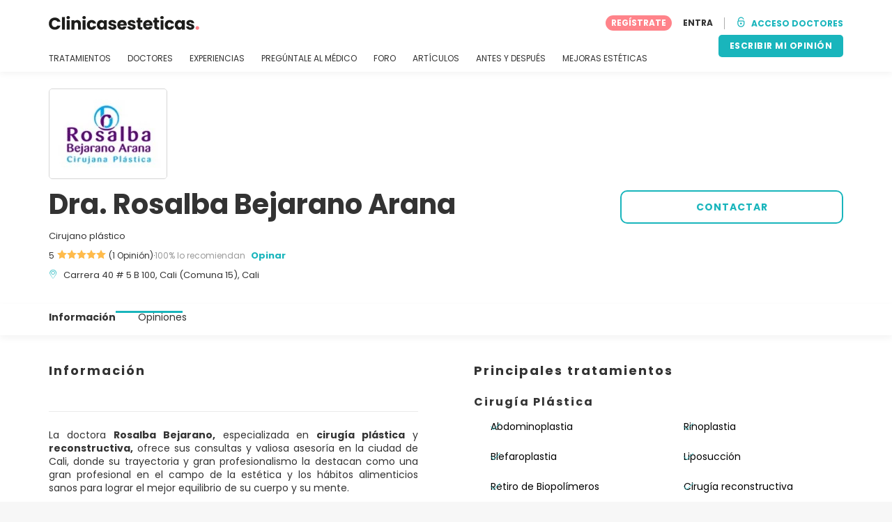

--- FILE ---
content_type: text/html; charset=UTF-8
request_url: https://www.clinicasesteticas.com.co/clinicas/dra-rosalba-bejarano-arana
body_size: 14856
content:
<!DOCTYPE html>
<html lang="es-CO" class="desktop" >
<head>
        
<meta charset="utf-8" />
<meta name="viewport" content="width=device-width, minimum-scale=1.0, maximum-scale=1.0"/>

<title>Dra. Rosalba Bejarano Arana - Clinicasesteticas.com.co</title>

<link rel="preconnect" href="//static.clinicasesteticas.com.co" crossorigin>


                    <script async src="https://www.googletagmanager.com/gtag/js?id=G-530ZVHV01D"></script>
    

    <link rel="stylesheet" href="https://static.clinicasesteticas.com.co/10009282/build/yns/main_general.css">

            <link rel="stylesheet" href="https://static.clinicasesteticas.com.co/10009282/build/yns/yns_header_nav.css">
        <link rel="stylesheet" href="https://static.clinicasesteticas.com.co/10009282/build/yns/yns_footer.css">
    
    <link rel="stylesheet" href="https://static.clinicasesteticas.com.co/10009282/build/yns/5056.css"><link rel="stylesheet" href="https://static.clinicasesteticas.com.co/10009282/build/yns/company_card.css">

<script id="js_analytics" type="text/javascript">
    const projectDomain = 'clinicasesteticas.com.co';

        (function(i,s,o,g,r,a,m){i['GoogleAnalyticsObject']=r;i[r]=i[r]||function(){
        (i[r].q=i[r].q||[]).push(arguments)},i[r].l=1*new Date();a=s.createElement(o),
        m=s.getElementsByTagName(o)[0];a.async=1;a.src=g;m.parentNode.insertBefore(a,m)
    })(window,document,'script','https://www.google-analytics.com/analytics.js','ga');

    window.gaYNS = {
                analyticsTreatmentName: 'No treatment',
        analyticsTreatmentEnglishName: 'No treatment',
        dimensionPath: '/doctors/item',
                gaTracker: 'UA-49485192-1',
                gaTrackerGlobal: 'UA-103658573-1',
        pageType: 'unified_company_card'
    };


                !function(f,b,e,v,n,t,s){if(f.fbq)return;n=f.fbq=function(){n.callMethod?
        n.callMethod.apply(n,arguments):n.queue.push(arguments)};if(!f._fbq)f._fbq=n;
        n.push=n;n.loaded=!0;n.version='2.0';n.queue=[];t=b.createElement(e);t.async=!0;
        t.src=v;s=b.getElementsByTagName(e)[0];s.parentNode.insertBefore(t,s)}(window,
        document,'script','https://connect.facebook.net/en_US/fbevents.js');
    

                window.dataLayer = window.dataLayer || [];
        window.gA4Data = window.gA4Data || {};
        window.gA4Data.measurement_id = 'G-530ZVHV01D';
        window.gA4Data.treatmentName = '';
        window.gA4Data.treatmentEnglishName = '';
        window.gA4Data.pageItems = '';
        window.gA4Data.creationDate = '';
        window.gA4Data.brandRelatedId = '';
        window.gA4Data.doctorRelatedId = '';

        function gtag(){dataLayer.push(arguments);}

        // Config GA4
        gtag('js', new Date());

        function getCookie(name) {
            return document.cookie
            .split('; ')
            .find(row => row.startsWith(name))
            ?.split('=')[1] || null;
        }
        const COOKIE_NAME = '_ynsGDPR_';
        const consentCookieValue = getCookie(COOKIE_NAME);

        const defaultConsentConfig = {
            'ad_storage': 'denied',
            'ad_user_data': 'denied',
            'ad_personalization': 'denied',
            'analytics_storage': 'denied',
            'functionality_storage': 'denied',
            'personalization_storage': 'denied',
            'security_storage': 'granted',  // Always granted
        };

        let shouldEnableUrlPassthrough = true;

        if (consentCookieValue) {
            const consent = JSON.parse(decodeURIComponent(consentCookieValue));

            Object.assign(defaultConsentConfig, {
                'ad_storage': consent.marketing ? 'granted' : 'denied',
                'ad_user_data':  consent.marketing ? 'granted' : 'denied',
                'ad_personalization':  consent.marketing ? 'granted' : 'denied',
                'analytics_storage':  consent.analysis ? 'granted' : 'denied',
                'functionality_storage':  consent.functional ? 'granted' : 'denied',
                'personalization_storage':  consent.marketing ? 'granted' : 'denied',
            });

            shouldEnableUrlPassthrough = !(consent.marketing && consent.analysis);
        }
        gtag('consent', 'default', defaultConsentConfig);

        gtag('set', 'url_passthrough', shouldEnableUrlPassthrough);

        data = {};
        data.content_group = '/doctors/item';
        if (window.gA4Data.treatmentName) {
            data.treatment = window.gA4Data.treatmentName;
        }
        if (window.gA4Data.treatmentEnglishName) {
            data.english_treatment = window.gA4Data.treatmentEnglishName;
        }
        if (window.gA4Data.pageItems) {
            data.content_items = window.gA4Data.pageItems;
        }
        if (window.gA4Data.creationDate) {
            data.creation_date = window.gA4Data.creationDate;
        }
        if (window.gA4Data.brandRelatedId) {
            data.brand_related_id = window.gA4Data.brandRelatedId;
        }
        if (window.gA4Data.doctorRelatedId) {
            data.doctor_related_id = window.gA4Data.doctorRelatedId;
        }

        // /_ga=([^;]+)/i.test(document.cookie) ? data.yns_client_id = RegExp.$1.split('.').slice(2).join('.').replace('3','2'): null;
        // /smd5=([^;]+)/i.test(document.cookie) ? data.yns_session_id = RegExp.$1 : null;
        /User=([^;]+)/i.test(document.cookie) ? data.user_id = RegExp.$1 : null;

        gtag('config', window.gA4Data.measurement_id, {
            ...data,
            'cookie_domain': `.${projectDomain}`,
            'linker': {
                'url_passthrough': true
            },
        });
    </script>

<!-- Google Tag Manager -->
<script>(function(w,d,s,l,i){w[l]=w[l]||[];w[l].push({'gtm.start':
            new Date().getTime(),event:'gtm.js'});var f=d.getElementsByTagName(s)[0],
        j=d.createElement(s),dl=l!='dataLayer'?'&l='+l:'';j.async=true;j.src=
        'https://www.googletagmanager.com/gtm.js?id='+i+dl;f.parentNode.insertBefore(j,f);
    })(window,document,'script','dataLayer','GTM-5PCHSHG');</script>
<!-- End Google Tag Manager -->



    <link rel="preload" href="https://static.clinicasesteticas.com.co/10009282/build/yns/fonts/Poppins-Regular.ad19729d.woff2" as="font" type="font/woff2" crossorigin>
<link rel="preload" href="https://static.clinicasesteticas.com.co/10009282/build/yns/fonts/Poppins-Bold.dd24d10e.woff2" as="font" type="font/woff2" crossorigin>
<link rel="preload" href="https://static.clinicasesteticas.com.co/10009282/build/yns/fonts/YNS_icons.e0995834.woff2" as="font" type="font/woff2" crossorigin>




<link rel="dns-prefetch" href="//fonts.googleapis.com">
<link rel="dns-prefetch" href="//www.googleadservices.com">
<link rel="dns-prefetch" href="//pagead2.googlesyndication.com">
<link rel="dns-prefetch" href="//tpc.googlesyndication.com">
<link rel="dns-prefetch" href="//connect.facebook.net">
<link rel="dns-prefetch" href="//www.google-analytics.com">
<link rel="dns-prefetch" href="//www.googletagmanager.com">
<link rel="dns-prefetch" href="//cdnjs.cloudflare.com">
<link rel="dns-prefetch" href="//googleads.g.doubleclick.net">
<link rel="dns-prefetch" href="//stats.g.doubleclick.net">
<link rel="dns-prefetch" href="//www.google.com">
<link rel="dns-prefetch" href="//js-agent.newrelic.com">
<link rel="dns-prefetch" href="//bam.nr-data.net">
<link rel="dns-prefetch" href="//cdn.livechatinc.com">
<link rel="dns-prefetch" href="//secure.livechatinc.com">
<link rel="dns-prefetch" href="//accounts.livechatinc.com">
<link rel="dns-prefetch" href="//analytics.tiktok.com">


<meta name="google-site-verification" content="tFyTp0vI7okiPZHCNULlmh7C5U50LrLFGa80eFdgZA8"/>
<meta name="robots" content="index, follow"/>    <meta name="description" content="Estetica - La doctora Rosalba Bejarano, especializada en cirugía plástica y reconstructiva, ofrece sus consultas y valiosa asesoría en la ciudad de Cali, donde su trayectoria y gran profesionalismo la destacan como una gran profesional en el campo de la estética y los hábitos alimenticios sanos..."/>
<meta name="apple-itunes-app" content="app-id=1149340927, app-argument=https://www.clinicasesteticas.com.co/clinicas/dra-rosalba-bejarano-arana">

            <link rel="canonical" href="https://www.clinicasesteticas.com.co/clinicas/dra-rosalba-bejarano-arana"/>
    




<link rel="manifest" href="/manifest.webmanifest"/>

    <base href="https://www.clinicasesteticas.com.co">
</head>

<body id="company-card"        data-meta="et-center"            data-new-company-card="true"
    data-increase-company-visit="true"
      data-show-sensitive-content="false"
      class="        "
>
            
    <header class="header-nav header-nav--desktop u-flex">
        <div class="container-layout">
            <div class="header-nav__top u-flex u-flex-justify-between u-flex-align-items-center">
                                <a href="/"
                   class="header-nav__logo u-flex u-flex-align-items-center"
                   title="Estetica"
                >
                    <img src="https://static.clinicasesteticas.com.co/img/img_et/logo/CO/logo.svg"
                         width="166"
                         height="20"
                         alt="Estetica"
                    />
                </a>
                
                                

                                <div id="jsv-nav-user-menu-new">
                    <div class="nav-user-menu"><ul
                class="nav-user-menu--not-logged nav-user-menu__links u-flex u-flex-align-items-center u-p--0"
                data-role="nav-user-menu-not-logged"
            ><li class="nav-user-menu__users-register"><span
                        data-href="/profile/register"
                        rel="nofollow"
                        class="nav-user-menu__users-register-btn u-font--bold u-flex u-flex-align-items-center u-flex-justify-center u-render__cursor--pointer u-render__border-none internal-span-link"
                        aria-label="Regístrate en Clinicasesteticas.com.co"
                        data-role="nav-user-register-btn"
                    >
                        REGÍSTRATE
                    </span></li><li class="nav-user-menu__users-login"><span
                        data-href="/profile/login?rurl=https://www.clinicasesteticas.com.co/clinicas/dra-rosalba-bejarano-arana"
                        rel="nofollow"
                        class="btn--primary btn--white u-ml--2 u-font--bold u-render__border-none internal-span-link"
                        data-role="nav-user-login-btn"
                    >
                        ENTRA
                    </span></li><li class="nav-user-menu__doctors u-ml--2 u-pl--2"><i
                        class="yns-icon-unlocked u-font--bold"
                        aria-hidden="true"
                    ></i><span
                        data-href="/front/user_account/login"
                        rel="nofollow"
                        class="u-ml--1 u-font--bold u-render__border-none btn--basic u-render__underline-none internal-span-link"
                    >ACCESO DOCTORES</span></li></ul></div>
                </div>
            </div>

                        <nav role="navigation" class="u-flex u-flex-justify-between">
                <ul class="header-nav__list u-mt--3 u-pl--0" data-role="header-nav-list">
                                        <li class="header-nav__list-item header-nav__sublist-parent u-render__position--relative">
                        <a class="header-nav__list-link u-pb--1 "
                           href="https://info.clinicasesteticas.com.co/"
                           data-link="treatment_list"
                        >
                            TRATAMIENTOS
                        </a>

                                                        
    <div class="header-nav__sublist ">
        <div class="u-text--nowrap">
            <span class="header-nav__sublist-label u-font--bold u-mr--1">Tratamientos más populares</span>
            <a href="https://info.clinicasesteticas.com.co/" class="header-nav__sublist-link-all u-font--bold u-text--nowrap js-ga-link"
               data-ga-ev="Main menu|View all treatments|Ver todos">
                                    Ver todos
                            </a>
        </div>
        <ul class="u-p--0">
                                                                                                                                                                                                        <li>
                    <a href="https://info.clinicasesteticas.com.co/tratamientos/abdominoplastia"
                       class="header-nav__sublist-link u-text--ellipsis js-ga-link"
                       data-ga-ev="Main menu|Go to treatment item|Abdominoplastia">
                        Abdominoplastia
                    </a>
                </li>
                                                                                                                                                                                                        <li>
                    <a href="https://info.clinicasesteticas.com.co/tratamientos/balon-gastrico"
                       class="header-nav__sublist-link u-text--ellipsis js-ga-link"
                       data-ga-ev="Main menu|Go to treatment item|Balón Gástrico">
                        Balón Gástrico
                    </a>
                </li>
                                                                                                                                                                                                        <li>
                    <a href="https://info.clinicasesteticas.com.co/tratamientos/blefaroplastia"
                       class="header-nav__sublist-link u-text--ellipsis js-ga-link"
                       data-ga-ev="Main menu|Go to treatment item|Blefaroplastia">
                        Blefaroplastia
                    </a>
                </li>
                                                                                                                                                                                                        <li>
                    <a href="https://info.clinicasesteticas.com.co/tratamientos/borrar-tatuajes"
                       class="header-nav__sublist-link u-text--ellipsis js-ga-link"
                       data-ga-ev="Main menu|Go to treatment item|Borrar tatuajes">
                        Borrar tatuajes
                    </a>
                </li>
                                                                                                                                                                                                        <li>
                    <a href="https://info.clinicasesteticas.com.co/tratamientos/lipoescultura"
                       class="header-nav__sublist-link u-text--ellipsis js-ga-link"
                       data-ga-ev="Main menu|Go to treatment item|Lipoescultura">
                        Lipoescultura
                    </a>
                </li>
                                                                                                                                                                                                        <li>
                    <a href="https://info.clinicasesteticas.com.co/tratamientos/lipolisis-laser"
                       class="header-nav__sublist-link u-text--ellipsis js-ga-link"
                       data-ga-ev="Main menu|Go to treatment item|Lipólisis láser">
                        Lipólisis láser
                    </a>
                </li>
                                                                                                                                                                                                        <li>
                    <a href="https://info.clinicasesteticas.com.co/tratamientos/liposuccion"
                       class="header-nav__sublist-link u-text--ellipsis js-ga-link"
                       data-ga-ev="Main menu|Go to treatment item|Liposucción">
                        Liposucción
                    </a>
                </li>
                                                                                                                                                                                                        <li>
                    <a href="https://info.clinicasesteticas.com.co/tratamientos/mamoplastia-de-aumento"
                       class="header-nav__sublist-link u-text--ellipsis js-ga-link"
                       data-ga-ev="Main menu|Go to treatment item|Mamoplastia de aumento">
                        Mamoplastia de aumento
                    </a>
                </li>
                                                                                                                                                                                                        <li>
                    <a href="https://info.clinicasesteticas.com.co/tratamientos/manchas-en-la-piel"
                       class="header-nav__sublist-link u-text--ellipsis js-ga-link"
                       data-ga-ev="Main menu|Go to treatment item|Manchas en la piel">
                        Manchas en la piel
                    </a>
                </li>
                                                                                                                                                                                                        <li>
                    <a href="https://info.clinicasesteticas.com.co/tratamientos/rinoplastia"
                       class="header-nav__sublist-link u-text--ellipsis js-ga-link"
                       data-ga-ev="Main menu|Go to treatment item|Rinoplastia">
                        Rinoplastia
                    </a>
                </li>
                    </ul>
    </div>

                                            </li>

                                        <li class="header-nav__list-item header-nav__sublist-parent u-render__position--relative">
                        <a href="https://www.clinicasesteticas.com.co/clinicas"
                           class="header-nav__list-link u-pb--1 "
                           data-link="company_listing"
                        >
                            DOCTORES
                        </a>

                                                        
    <div class="header-nav__sublist ">
        <div class="u-text--nowrap">
            <span class="header-nav__sublist-label u-font--bold u-mr--1">Doctores por tratamiento y ciudad</span>
            <a href="https://www.clinicasesteticas.com.co/clinicas" class="header-nav__sublist-link-all u-font--bold u-text--nowrap js-ga-link"
               data-ga-ev="Main menu|View all doctors|Ver todos">
                                    Ver todos
                            </a>
        </div>
        <ul class="u-p--0">
                                                                                                                                                                                                                                                    <li>
                    <a href="https://www.clinicasesteticas.com.co/clinicas/lipolisis-laser/medellin"
                       class="header-nav__sublist-link u-text--ellipsis js-ga-link"
                       data-ga-ev="Main menu|Go to doctors list treatment area2|Lipólisis láser en Medellín">
                        Lipólisis láser en Medellín
                    </a>
                </li>
                                                                                                                                                                                                                                                    <li>
                    <a href="https://www.clinicasesteticas.com.co/clinicas/lipolisis-laser/bogota-centro"
                       class="header-nav__sublist-link u-text--ellipsis js-ga-link"
                       data-ga-ev="Main menu|Go to doctors list treatment area2|Lipólisis láser en Bogotá Centro">
                        Lipólisis láser en Bogotá Centro
                    </a>
                </li>
                                                                                                                                                                                                                                                    <li>
                    <a href="https://www.clinicasesteticas.com.co/clinicas/abdominoplastia/bogota-centro"
                       class="header-nav__sublist-link u-text--ellipsis js-ga-link"
                       data-ga-ev="Main menu|Go to doctors list treatment area2|Abdominoplastia en Bogotá Centro">
                        Abdominoplastia en Bogotá Centro
                    </a>
                </li>
                                                                                                                                                                                                                                                    <li>
                    <a href="https://www.clinicasesteticas.com.co/clinicas/mamoplastia-de-aumento/bogota-centro"
                       class="header-nav__sublist-link u-text--ellipsis js-ga-link"
                       data-ga-ev="Main menu|Go to doctors list treatment area2|Mamoplastia de aumento en Bogotá Centro">
                        Mamoplastia de aumento en Bogotá Centro
                    </a>
                </li>
                                                                                                                                                                                                                                                    <li>
                    <a href="https://www.clinicasesteticas.com.co/clinicas/abdominoplastia/medellin"
                       class="header-nav__sublist-link u-text--ellipsis js-ga-link"
                       data-ga-ev="Main menu|Go to doctors list treatment area2|Abdominoplastia en Medellín">
                        Abdominoplastia en Medellín
                    </a>
                </li>
                                                                                                                                                                                                                                                    <li>
                    <a href="https://www.clinicasesteticas.com.co/clinicas/rinoplastia/bogota-centro"
                       class="header-nav__sublist-link u-text--ellipsis js-ga-link"
                       data-ga-ev="Main menu|Go to doctors list treatment area2|Rinoplastia en Bogotá Centro">
                        Rinoplastia en Bogotá Centro
                    </a>
                </li>
                                                                                                                                                                                                                                                    <li>
                    <a href="https://www.clinicasesteticas.com.co/clinicas/liposuccion/medellin"
                       class="header-nav__sublist-link u-text--ellipsis js-ga-link"
                       data-ga-ev="Main menu|Go to doctors list treatment area2|Liposucción en Medellín">
                        Liposucción en Medellín
                    </a>
                </li>
                                                                                                                                                                                                                                                    <li>
                    <a href="https://www.clinicasesteticas.com.co/clinicas/liposuccion/barranquilla-metropolitana"
                       class="header-nav__sublist-link u-text--ellipsis js-ga-link"
                       data-ga-ev="Main menu|Go to doctors list treatment area2|Liposucción en Barranquilla (Metropolitana)">
                        Liposucción en Barranquilla (Metropolitana)
                    </a>
                </li>
                                                                                                                                                                                                                                                    <li>
                    <a href="https://www.clinicasesteticas.com.co/clinicas/liposuccion/bogota-centro"
                       class="header-nav__sublist-link u-text--ellipsis js-ga-link"
                       data-ga-ev="Main menu|Go to doctors list treatment area2|Liposucción en Bogotá Centro">
                        Liposucción en Bogotá Centro
                    </a>
                </li>
                    </ul>
    </div>

                                            </li>

                                                                <li class="header-nav__list-item header-nav__sublist-parent u-render__position--relative">
                            <a class="header-nav__list-link u-pb--1 "
                               href="https://community.clinicasesteticas.com.co/"
                               data-link="experiences-home"
                               data-role="experiences-navigation-tab"
                            >
                                EXPERIENCIAS
                            </a>

                                                                
    <div class="header-nav__sublist ">
        <div class="u-text--nowrap">
            <span class="header-nav__sublist-label u-font--bold u-mr--1">Tratamientos con más experiencias</span>
            <a href="https://community.clinicasesteticas.com.co/" class="header-nav__sublist-link-all u-font--bold u-text--nowrap js-ga-link"
               data-ga-ev="Main menu|View all experiences|Ver todos">
                                    Ver todos
                            </a>
        </div>
        <ul class="u-p--0">
                                                                                                                                                                                                        <li>
                    <a href="https://community.clinicasesteticas.com.co/experiencias/abdominoplastia"
                       class="header-nav__sublist-link u-text--ellipsis js-ga-link"
                       data-ga-ev="Main menu|Go to treatment experience list|Experiencias sobre Abdominoplastia">
                        Experiencias sobre Abdominoplastia
                    </a>
                </li>
                                                                                                                                                                                                        <li>
                    <a href="https://community.clinicasesteticas.com.co/experiencias/bichectomia"
                       class="header-nav__sublist-link u-text--ellipsis js-ga-link"
                       data-ga-ev="Main menu|Go to treatment experience list|Experiencias sobre Bichectomía">
                        Experiencias sobre Bichectomía
                    </a>
                </li>
                                                                                                                                                                                                        <li>
                    <a href="https://community.clinicasesteticas.com.co/experiencias/labioplastia"
                       class="header-nav__sublist-link u-text--ellipsis js-ga-link"
                       data-ga-ev="Main menu|Go to treatment experience list|Experiencias sobre Labioplastia">
                        Experiencias sobre Labioplastia
                    </a>
                </li>
                                                                                                                                                                                                        <li>
                    <a href="https://community.clinicasesteticas.com.co/experiencias/lipoescultura"
                       class="header-nav__sublist-link u-text--ellipsis js-ga-link"
                       data-ga-ev="Main menu|Go to treatment experience list|Experiencias sobre Lipoescultura">
                        Experiencias sobre Lipoescultura
                    </a>
                </li>
                                                                                                                                                                                                        <li>
                    <a href="https://community.clinicasesteticas.com.co/experiencias/lipolisis-laser"
                       class="header-nav__sublist-link u-text--ellipsis js-ga-link"
                       data-ga-ev="Main menu|Go to treatment experience list|Experiencias sobre Lipólisis láser">
                        Experiencias sobre Lipólisis láser
                    </a>
                </li>
                                                                                                                                                                                                        <li>
                    <a href="https://community.clinicasesteticas.com.co/experiencias/liposuccion"
                       class="header-nav__sublist-link u-text--ellipsis js-ga-link"
                       data-ga-ev="Main menu|Go to treatment experience list|Experiencias sobre Liposucción">
                        Experiencias sobre Liposucción
                    </a>
                </li>
                                                                                                                                                                                                        <li>
                    <a href="https://community.clinicasesteticas.com.co/experiencias/mamoplastia-de-aumento"
                       class="header-nav__sublist-link u-text--ellipsis js-ga-link"
                       data-ga-ev="Main menu|Go to treatment experience list|Experiencias sobre Mamoplastia de aumento">
                        Experiencias sobre Mamoplastia de aumento
                    </a>
                </li>
                                                                                                                                                                                                        <li>
                    <a href="https://community.clinicasesteticas.com.co/experiencias/mamoplastia-de-reduccion"
                       class="header-nav__sublist-link u-text--ellipsis js-ga-link"
                       data-ga-ev="Main menu|Go to treatment experience list|Experiencias sobre Mamoplastia de reducción">
                        Experiencias sobre Mamoplastia de reducción
                    </a>
                </li>
                                                                                                                                                                                                        <li>
                    <a href="https://community.clinicasesteticas.com.co/experiencias/retiro-de-biopolimeros"
                       class="header-nav__sublist-link u-text--ellipsis js-ga-link"
                       data-ga-ev="Main menu|Go to treatment experience list|Experiencias sobre Retiro de Biopolímeros">
                        Experiencias sobre Retiro de Biopolímeros
                    </a>
                </li>
                                                                                                                                                                                                        <li>
                    <a href="https://community.clinicasesteticas.com.co/experiencias/rinoplastia"
                       class="header-nav__sublist-link u-text--ellipsis js-ga-link"
                       data-ga-ev="Main menu|Go to treatment experience list|Experiencias sobre Rinoplastia">
                        Experiencias sobre Rinoplastia
                    </a>
                </li>
                    </ul>
    </div>

                                                    </li>
                    
                                                                <li class="header-nav__list-item header-nav__sublist-parent u-render__position--relative">
                            <a class="header-nav__list-link u-pb--1 "
                               href="https://community.clinicasesteticas.com.co/preguntas"
                               data-link="qanda_home"
                            >
                                PREGÚNTALE AL MÉDICO
                            </a>

                                                                
    <div class="header-nav__sublist ">
        <div class="u-text--nowrap">
            <span class="header-nav__sublist-label u-font--bold u-mr--1">Tratamientos con más preguntas</span>
            <a href="https://community.clinicasesteticas.com.co/preguntas" class="header-nav__sublist-link-all u-font--bold u-text--nowrap js-ga-link"
               data-ga-ev="Main menu|View all qanda|Ver todos">
                                    Ver todos
                            </a>
        </div>
        <ul class="u-p--0">
                                                                                                                                                                                                        <li>
                    <a href="https://community.clinicasesteticas.com.co/preguntas/abdominoplastia"
                       class="header-nav__sublist-link u-text--ellipsis js-ga-link"
                       data-ga-ev="Main menu|Go to treatment qanda|Preguntas sobre Abdominoplastia">
                        Preguntas sobre Abdominoplastia
                    </a>
                </li>
                                                                                                                                                                                                        <li>
                    <a href="https://community.clinicasesteticas.com.co/preguntas/acido-hialuronico"
                       class="header-nav__sublist-link u-text--ellipsis js-ga-link"
                       data-ga-ev="Main menu|Go to treatment qanda|Preguntas sobre Ácido hialurónico">
                        Preguntas sobre Ácido hialurónico
                    </a>
                </li>
                                                                                                                                                                                                        <li>
                    <a href="https://community.clinicasesteticas.com.co/preguntas/bichectomia"
                       class="header-nav__sublist-link u-text--ellipsis js-ga-link"
                       data-ga-ev="Main menu|Go to treatment qanda|Preguntas sobre Bichectomía">
                        Preguntas sobre Bichectomía
                    </a>
                </li>
                                                                                                                                                                                                        <li>
                    <a href="https://community.clinicasesteticas.com.co/preguntas/gluteoplastia"
                       class="header-nav__sublist-link u-text--ellipsis js-ga-link"
                       data-ga-ev="Main menu|Go to treatment qanda|Preguntas sobre Gluteoplastia">
                        Preguntas sobre Gluteoplastia
                    </a>
                </li>
                                                                                                                                                                                                        <li>
                    <a href="https://community.clinicasesteticas.com.co/preguntas/lipoescultura"
                       class="header-nav__sublist-link u-text--ellipsis js-ga-link"
                       data-ga-ev="Main menu|Go to treatment qanda|Preguntas sobre Lipoescultura">
                        Preguntas sobre Lipoescultura
                    </a>
                </li>
                                                                                                                                                                                                        <li>
                    <a href="https://community.clinicasesteticas.com.co/preguntas/lipolisis-laser"
                       class="header-nav__sublist-link u-text--ellipsis js-ga-link"
                       data-ga-ev="Main menu|Go to treatment qanda|Preguntas sobre Lipólisis láser">
                        Preguntas sobre Lipólisis láser
                    </a>
                </li>
                                                                                                                                                                                                        <li>
                    <a href="https://community.clinicasesteticas.com.co/preguntas/liposuccion"
                       class="header-nav__sublist-link u-text--ellipsis js-ga-link"
                       data-ga-ev="Main menu|Go to treatment qanda|Preguntas sobre Liposucción">
                        Preguntas sobre Liposucción
                    </a>
                </li>
                                                                                                                                                                                                        <li>
                    <a href="https://community.clinicasesteticas.com.co/preguntas/mamoplastia-de-aumento"
                       class="header-nav__sublist-link u-text--ellipsis js-ga-link"
                       data-ga-ev="Main menu|Go to treatment qanda|Preguntas sobre Mamoplastia de aumento">
                        Preguntas sobre Mamoplastia de aumento
                    </a>
                </li>
                                                                                                                                                                                                        <li>
                    <a href="https://community.clinicasesteticas.com.co/preguntas/rinoplastia"
                       class="header-nav__sublist-link u-text--ellipsis js-ga-link"
                       data-ga-ev="Main menu|Go to treatment qanda|Preguntas sobre Rinoplastia">
                        Preguntas sobre Rinoplastia
                    </a>
                </li>
                                                                                                                                                                                                        <li>
                    <a href="https://community.clinicasesteticas.com.co/preguntas/vaginoplastia"
                       class="header-nav__sublist-link u-text--ellipsis js-ga-link"
                       data-ga-ev="Main menu|Go to treatment qanda|Preguntas sobre Vaginoplastia">
                        Preguntas sobre Vaginoplastia
                    </a>
                </li>
                    </ul>
    </div>

                                                    </li>
                    
                                                                <li class="header-nav__list-item">
                            <a class="header-nav__list-link u-pb--1 "
                               href="https://forum.clinicasesteticas.com.co/"
                               data-link="forum-list-categories"
                            >
                                FORO
                            </a>
                        </li>
                    
                                        <li class="header-nav__list-item">
                        <a class="header-nav__list-link u-pb--1 "
                           href="https://info.clinicasesteticas.com.co/articulos"
                           data-link="article-home"
                        >
                            ARTÍCULOS
                        </a>
                    </li>

                                                                <li class="header-nav__list-item">
                            <a class="header-nav__list-link u-pb--1 "
                               href="https://www.clinicasesteticas.com.co/antes-y-despues"
                               data-link="gallery-listing"
                            >
                                ANTES Y DESPUÉS
                            </a>
                        </li>
                    
                                        <li class="header-nav__list-item">
                        <a class="header-nav__list-link u-pb--1 "
                           href="https://info.clinicasesteticas.com.co/mejoras-esteticas"
                           data-link="concern_list"
                        >
                            MEJORAS ESTÉTICAS
                        </a>
                    </li>
                </ul>

                                                        <div class="u-my--1">
                        <button
                            data-com-id="0"
                            data-treatment-id="0"
                            data-source="14"
                            class="btn-header btn-header--primary u-render__display--none js-experience-review-selector js-show-for-patients js-ga-link"
                                
    data-ga-category="click"
    data-ga-props="{&quot;action&quot;:&quot;share experience&quot;,&quot;cta&quot;:&quot;navigation button&quot;,&quot;content_group&quot;:&quot;\/doctors\/item&quot;}"

                        >ESCRIBIR MI OPINIÓN</button>
                    </div>
                            </nav>
        </div>
    </header>

    
<div id="js-company-card-main" class="company-card__bg--white" data-id="228924" data-head="261998" data-mabbox-js="/10009282/build/yns/vendor/mapbox-gl.ca8c7168.js">
        
<section class="company-card-header-info js-header-info
    ">

        
        <div
        class="container-layout company-card-header-info__wrapper u-pt--3 u-pb--4"
        data-role="company-logo"
    >
                




                                    
    
            <picture class="company-logo__picture u-render__overflow--hidden u-flex-none skeleton skeleton--r5"><source srcset="//static.clinicasesteticas.com.co/site/company/b6/228924/logo/dra-rosalba-bejarano-arana_li1.webp?timestamp=7"
                        type="image/webp"
                ><source srcset="//static.clinicasesteticas.com.co/site/company/b6/228924/logo/dra-rosalba-bejarano-arana_li1.jpg?timestamp=7"
                        type="image/jpg"
                ><img src="//static.clinicasesteticas.com.co/site/company/b6/228924/logo/dra-rosalba-bejarano-arana_li1.jpg?timestamp=7"
                 alt="Dra. Rosalba Bejarano Arana"
                                
                                
                                
                                
                                
                                
                                                    width="168"
                
                                                    height="128"
                
                                                    loading="eager"
                
                                
                                                    decoding="async"
                
                                                    importance="high"
                
                                            /></picture>

    
                


                <div class="company-card-header-info__content-wrapper u-pt--2">
                        <div class="company-card-header-info__info-wrapper"
                 data-role="company-info"
            >
                


<h1
    class="u-my--0 u-font--bold u-render__display--inline"
    data-role="company-name"
>
    Dra. Rosalba Bejarano Arana
</h1>

    <div class="company-card-header-info__data u-mt--2">
                    Cirujano plástico
            </div>

<div class="company-card-header-info__data u-mt--1 u-flex-grid u-flex-align-items-center">
        
            

    <div
                        class="stars u-flex u-flex-align-items-center u-flex-none u-flex-wrap"
                        data-role="company-stars"
                    ><div class="u-flex u-flex-align-items-center u-flex-none"><span class="u-mr--05">5</span><div
            class="stars__icons "
                    ><i class="yns-icon-star-full" aria-hidden="true"></i><i class="yns-icon-star-full" aria-hidden="true"></i><i class="yns-icon-star-full" aria-hidden="true"></i><i class="yns-icon-star-full" aria-hidden="true"></i><i class="yns-icon-star-full" aria-hidden="true"></i></div></div><div data-role="company-reviews">(1 Opinión)</div><span class="stars__separator">·</span><span
                            class="stars__percent"
                            data-role="company-reviews-percent"
                        >100% lo recomiendan</span></div>

    
    <a href="#review/1"
       data-role="review-header"
       data-com-id="228924"
       data-source="11"
                   class="company-card-header-info__data-link u-font--bold u-render__cursor--pointer d:u-ml--1 u-text__line-clamp--1 u-render__display--none js-experience-review-selector js-show-for-patients js-ga-link"
                
    data-ga-category="click"
    data-ga-props="{&quot;action&quot;:&quot;share experience&quot;,&quot;cta&quot;:&quot;company card header info review button&quot;,&quot;content_group&quot;:&quot;\/doctors\/item&quot;}"

    >
        Opinar
    </a>
</div>

<div
    class="company-card-header-info__data u-mt--1 u-flex u-flex-align-items-baseline"
    data-role="company-location"
>
    <i class="yns-icon-location u-mr--1 company-card-header-info__data-icon" aria-hidden="true"></i>
    <div>
                    <span class="u-mr--1">Carrera 40 # 5 B 100, Cali (Comuna 15), Cali</span>
                    </div>
</div>









            </div>

                        <div class="u-mt--4 d:u-mt--0">
                                                    <div class="company-card-header-info__buttons-wrapper u-flex u-flex-align-items-center">
                                                                            
    
        
        
        
        
    

<button
    type="button"
     id="button-request-cta-btn_getprice"     class="btn btn--basic-border btn--big js-lead-form js-ga-link"
    
            data-ga-ev="CompanyCard|ask_request|btn_contact"
                    
    data-ga-category="look_for_a_doctor"
    data-ga-props="{&quot;user_id&quot;:null,&quot;doctor_id&quot;:228924,&quot;action&quot;:&quot;ask for a lead&quot;,&quot;cta&quot;:&quot;header lead button&quot;,&quot;content_group&quot;:&quot;\/doctors\/item&quot;,&quot;doctor_plan&quot;:&quot;basic&quot;}"

        data-company-id=228924
    
    
    

    data-source=23
    data-button-type=contact-header
            data-role=general-lead-header
    data-isMobile=""
    data-referrer="https://www.clinicasesteticas.com.co/clinicas/dra-rosalba-bejarano-arana"
>
    CONTACTAR
</button>



                                            </div>
                            </div>
        </div>
    </div>
</section>


        

<div class="sticky-header-nav js-sticky-nav">
    <div class="sticky-header-nav__info">
                    <div class="container-layout u-flex u-flex-justify-between">
                                                


<div class="company-info u-flex u-flex-align-items-start ">
                
                                        
    




                                                                
    
            <picture class="company-logo__picture u-render__overflow--hidden u-flex-none skeleton skeleton--r5"><source srcset="//static.clinicasesteticas.com.co/site/company/b6/228924/logo/dra-rosalba-bejarano-arana_li5.webp?timestamp=6"
                        type="image/webp"
                ><source srcset="//static.clinicasesteticas.com.co/site/company/b6/228924/logo/dra-rosalba-bejarano-arana_li5.jpg?timestamp=6"
                        type="image/jpg"
                ><img src="//static.clinicasesteticas.com.co/site/company/b6/228924/logo/dra-rosalba-bejarano-arana_li5.jpg?timestamp=6"
                 alt="Dra. Rosalba Bejarano Arana"
                                
                                
                                
                                
                                
                                
                                                    width="88"
                
                                                    height="64"
                
                                                    loading="lazy"
                
                                
                                                    decoding="async"
                
                                
                                            /></picture>

    
                

    <div class="u-ml--1">
                <div class="company-info__name u-font--bold u-text__line-clamp--2" data-role="company-info-name">

                                                Dra. Rosalba Bejarano Arana
                            
                                </div>

                                
            

    <div
                        class="stars u-flex u-flex-align-items-center u-flex-none u-flex-wrap"
                        data-role="company-stars"
                    ><div class="u-flex u-flex-align-items-center u-flex-none"><span class="u-mr--05">5</span><div
            class="stars__icons "
                    ><i class="yns-icon-star-full" aria-hidden="true"></i><i class="yns-icon-star-full" aria-hidden="true"></i><i class="yns-icon-star-full" aria-hidden="true"></i><i class="yns-icon-star-full" aria-hidden="true"></i><i class="yns-icon-star-full" aria-hidden="true"></i></div></div><div data-role="company-reviews">(1 Opinión)</div><span class="stars__separator">·</span><span
                            class="stars__percent"
                            data-role="company-reviews-percent"
                        >100% lo recomiendan</span></div>
        
                

            </div>
</div>


                                <div>
                                            

<div class="u-flex u-flex-align-items-center u-flex--gap-16">
    

        

<button
    type="button"
        class="btn btn--secondary btn--big js-lead-form js-ga-link"
    title=Contactar
            data-ga-ev="CompanyCard|ask_request|btn_contact_sticky_bar"
                    
    data-ga-category="look_for_a_doctor"
    data-ga-props="{&quot;user_id&quot;:null,&quot;doctor_id&quot;:228924,&quot;action&quot;:&quot;ask for a lead&quot;,&quot;cta&quot;:&quot;sticky header lead button&quot;,&quot;content_group&quot;:&quot;\/doctors\/item&quot;,&quot;doctor_plan&quot;:&quot;basic&quot;}"

        data-company-id=228924
    
    
    

    data-source=98
    data-button-type=contact-header
            data-role=general-lead-sticky
    data-isMobile=""
    data-referrer="https://www.clinicasesteticas.com.co/clinicas/dra-rosalba-bejarano-arana"
>
    CONTACTAR
</button>

</div>

                                    </div>

            </div>
            </div>

    <ul class="sticky-header-nav__list u-flex container-layout">
        <li class="sticky-header-nav__list-item is-active js-scroll-to-view-link" data-anch="js-company-card-info">
            <span class="u-render__position--relative">Información</span>
        </li>

                
                    <li
                class="sticky-header-nav__list-item js-scroll-to-view-link"
                data-anch="js-company-card-rbt"
                data-role="sticky-reviews-section"
            >
                <span class="u-render__position--relative">Opiniones</span>
            </li>
        
        
                
                
        
                
            </ul>

    <div class="sticky-header-nav__shadow" aria-hidden="true"></div>
</div>



        
        
        <section
        id="js-company-card-info"
        class="container-layout js-sticky-section u-pt--5 u-pb--4"
    >
        <div class="company-card__info">
                        

<section id="company-card-about" class="company-card-about js-collapsible-element">
    <div class="company-card__info-wrapper u-render__overflow--hidden u-render__position--relative js-collapsible-wrapper">
        <article>
            <h2 class="subtitle subtitle--content u-mt--0 u-mb--3">
                Información
            </h2>

                                            <ul class="company-card-about__list u-mb--3 u-pb--3">
                                                                
                                        
                                    </ul>
            
                                    
                        <div
                class="company-card-about__content"
                data-role="company-description"
            >
                <p style="text-align:justify;">La doctora <strong>Rosalba Bejarano,</strong> especializada en <strong>cirugía plástica</strong> y <strong>reconstructiva,</strong> ofrece sus consultas y valiosa asesoría en la ciudad de Cali, donde su trayectoria y gran profesionalismo la destacan como una gran profesional en el campo de la estética y los hábitos alimenticios sanos para lograr el mejor equilibrio de su cuerpo y su mente.</p>
<p style="text-align:justify;">Nuestro objetivo es ser tu primera elección en lo que a tratamientos médico-estéticos se refiere, cada día nos esmeramos en proporcionarte atención de calidad, informando oportunamente las actualizaciones tecnológicas que ofrecemos en nuestros tratamientos y los beneficios que nuestros pacientes obtendrán de la aplicación de los mismos.  </p>
<p style="text-align:justify;"><strong>Especialidades a su disposición</strong></p>
<p style="text-align:justify;">En el <strong>centro quirúrgico</strong> de belleza, atiende a sus pacientes con el más alto grado de compromiso, poniendo a su disposición la calidad de sus servicios brindando esa tranquilidad y comodidad  que nuestros pacientes necesitan.</p>
<p style="text-align:justify;">La doctora <strong>Rosalba Bejarano </strong>es especialista en cirugía de párpados, cirugía de cuello, tratamientos para adelgazar, entre otros tratamientos estéticos dirigidos a realzar la belleza del paciente, recuperar la juventud y mejorar su calidad de vida.</p>
<p style="text-align:justify;"><strong>Equipo de trabajo</strong></p>
<p style="text-align:justify;">Contamos con <strong>salas de cirugia diseñadas con la más alta tecnología</strong> en equipos de alta gama y un equipo de trabajo especializado en <strong>cada área de la salud </strong>para el monitoreo indicado en cada procedimiento <strong>quirúrgico</strong> o preventivo.</p>
<p style="text-align:justify;">Todos los especialistas se esmeran en conocer, escuchar y entender las necesidades y deseos del paciente, realiza las evaluaciones necesarias para indicar de forma honesta y responsable el mejor tratamiento al paciente de acuerdo a sus características particulares. Emplea equipos innovadores y productos de primera calidad para que los resultados luzcan naturales y armoniosos en el paciente.</p>
<p style="text-align:justify;"><strong>Localización del servicio</strong></p>
<p style="text-align:justify;">La doctora <strong>Rosalba Bejarano</strong> se encuentra ubicada en la ciudad de Cali. Nuestras modernas instalaciones y un trato totalmente personalizado harán que te sientas en un ambiente de máxima confianza.</p>
            </div>

            <div class="company-card-about__content">
                
                                                            
                                                                        <p>Posibilidad de videoconsulta:</p>
                            <ul class="company-card-about__content-list u-pl--0">
                                                                    <li class="company-card-about__content-list-item u-render__position--relative">No</li>
                                                            </ul>
                                                                                                                                                                                                                                    <p>Financiación o facilidades de pago:</p>
                            <ul class="company-card-about__content-list u-pl--0">
                                                                    <li class="company-card-about__content-list-item u-render__position--relative">No</li>
                                                            </ul>
                                                                                        
                            </div>
        </article>
    </div>

        <p class="u-render__cursor--pointer u-text--center u-py--2 u-render__display--none js-collapsible-link">
        <span class="js-collapsible-more company-card-about__link company-card-about__link u-font--bold js-ga-link"
            data-ga-ev="CompanyCard|see_more|description">
            Leer más
        </span>
        <span class="js-collapsible-less company-card-about__link company-card-about__link u-font--bold u-render__display--none" data-anch="company-card-about">Leer menos</span>
    </p>
    </section>

                        
<section id="company-card-treatment" class="specialty-list js-collapsible-element">
    <div class="company-card__info-wrapper u-render__overflow--hidden u-render__position--relative js-collapsible-wrapper">
        <h2 class="subtitle subtitle--content u-mt--0 u-mb--3">
            Principales tratamientos
        </h2>

        <div
            id="js-company-card-treatment-content"
            data-role="specialty-list"
        >
                                                <div class="specialty-list__speciality">

                        <h3 class="subtitle u-mt--0">Cirugía Plástica</h3>

                                                    <ul class="specialty-list__list u-m--0 u-p--0">

                                                                    <li class="specialty-list__list-item u-render__position--relative u-pl--3">
                                                                                    <a href="https://info.clinicasesteticas.com.co/tratamientos/abdominoplastia"
                                               class="u-render__cursor--pointer specialty-list__link">
                                                Abdominoplastia
                                            </a>
                                        
                                                                                
                                    </li>
                                                                    <li class="specialty-list__list-item u-render__position--relative u-pl--3">
                                                                                    <a href="https://info.clinicasesteticas.com.co/tratamientos/rinoplastia"
                                               class="u-render__cursor--pointer specialty-list__link">
                                                Rinoplastia
                                            </a>
                                        
                                                                                
                                    </li>
                                                                    <li class="specialty-list__list-item u-render__position--relative u-pl--3">
                                                                                    <a href="https://info.clinicasesteticas.com.co/tratamientos/blefaroplastia"
                                               class="u-render__cursor--pointer specialty-list__link">
                                                Blefaroplastia
                                            </a>
                                        
                                                                                
                                    </li>
                                                                    <li class="specialty-list__list-item u-render__position--relative u-pl--3">
                                                                                    <a href="https://info.clinicasesteticas.com.co/tratamientos/liposuccion"
                                               class="u-render__cursor--pointer specialty-list__link">
                                                Liposucción
                                            </a>
                                        
                                                                                
                                    </li>
                                                                    <li class="specialty-list__list-item u-render__position--relative u-pl--3">
                                                                                    <a href="https://info.clinicasesteticas.com.co/tratamientos/retiro-de-biopolimeros"
                                               class="u-render__cursor--pointer specialty-list__link">
                                                Retiro de Biopolímeros
                                            </a>
                                        
                                                                                
                                    </li>
                                                                    <li class="specialty-list__list-item u-render__position--relative u-pl--3">
                                                                                    <a href="https://info.clinicasesteticas.com.co/tratamientos/cirugia-reconstructiva"
                                               class="u-render__cursor--pointer specialty-list__link">
                                                Cirugía reconstructiva
                                            </a>
                                        
                                                                                
                                    </li>
                                
                            </ul>
                        
                    </div>
                                    <div class="specialty-list__speciality">

                        <h3 class="subtitle u-mt--0">Dermatología</h3>

                                                    <ul class="specialty-list__list u-m--0 u-p--0">

                                                                    <li class="specialty-list__list-item u-render__position--relative u-pl--3">
                                                                                    <a href="https://info.clinicasesteticas.com.co/tratamientos/acne"
                                               class="u-render__cursor--pointer specialty-list__link">
                                                Acné
                                            </a>
                                        
                                                                                
                                    </li>
                                
                            </ul>
                        
                    </div>
                                    <div class="specialty-list__speciality">

                        <h3 class="subtitle u-mt--0">Medicina Estética</h3>

                                                    <ul class="specialty-list__list u-m--0 u-p--0">

                                                                    <li class="specialty-list__list-item u-render__position--relative u-pl--3">
                                                                                    <a href="https://info.clinicasesteticas.com.co/tratamientos/tratamientos-para-adelgazar"
                                               class="u-render__cursor--pointer specialty-list__link">
                                                Tratamientos para adelgazar
                                            </a>
                                        
                                                                                
                                    </li>
                                                                    <li class="specialty-list__list-item u-render__position--relative u-pl--3">
                                                                                    <a href="https://info.clinicasesteticas.com.co/tratamientos/eliminar-grasa-localizada"
                                               class="u-render__cursor--pointer specialty-list__link">
                                                Eliminar grasa localizada
                                            </a>
                                        
                                                                                
                                    </li>
                                                                    <li class="specialty-list__list-item u-render__position--relative u-pl--3">
                                                                                    <a href="https://info.clinicasesteticas.com.co/tratamientos/criolipolisis"
                                               class="u-render__cursor--pointer specialty-list__link">
                                                Criolipólisis
                                            </a>
                                        
                                                                                
                                    </li>
                                                                    <li class="specialty-list__list-item u-render__position--relative u-pl--3">
                                                                                    <a href="https://info.clinicasesteticas.com.co/tratamientos/rejuvenecimiento-facial"
                                               class="u-render__cursor--pointer specialty-list__link">
                                                Rejuvenecimiento facial
                                            </a>
                                        
                                                                                
                                    </li>
                                
                            </ul>
                        
                    </div>
                                    </div>

                
    </div>
    <p class="u-render__cursor--pointer u-text--center u-py--2 u-render__display--none js-collapsible-link">
        <span class="js-collapsible-more specialty-list__read-more">Leer más</span>
        <span class="js-collapsible-less specialty-list__read-more u-render__display--none" data-anch="company-card-treatment">Leer menos</span>
    </p>
</section>

        </div>
    </section>

        
        



    <div class="wrapper-layout company-card__bg--white-coconut">

                                <section
    id="js-company-card-rbt"
    data-com="228924"
    data-ini="3"
    data-offset="3"
    data-total="1"
    data-is-cwv="1"
    data-role="reviews-module"
    class="container-layout u-py--5 js-sticky-section"
>
    <h2 class="subtitle subtitle--content u-mt--0">
        Opinión sobre Dra. Rosalba Bejarano Arana (1)
    </h2>
    <input type="hidden" id="js-company-owner-id" hidden data-owner="4391100" />
    <div class="reviews__content">
        <div>
            <div class="box--white box--radius u-flex u-p--3 reviews__general-data">
                                                        <div class="u-flex u-flex-justify-center u-flex-align-items-baseline"
                         data-role="rating-widget"
                    >
                        <span class="u-font--bold reviews__score-rating">
                            5.0
                        </span>
                        <div>
                                <div
            class="stars__icons "
                    ><i class="yns-icon-star-full" aria-hidden="true"></i><i class="yns-icon-star-full" aria-hidden="true"></i><i class="yns-icon-star-full" aria-hidden="true"></i><i class="yns-icon-star-full" aria-hidden="true"></i><i class="yns-icon-star-full" aria-hidden="true"></i></div>
                        </div>
                    </div>
                                <div class="u-flex u-flex-align-items-center u-flex-justify-center reviews__score-recommends u-mt--2">
                    1 Opinión
                    <span class="u-mx--1">·</span>
                    <span class="u-color--grey-koala">
                        100% lo recomiendan
                    </span>
                </div>
                <div class="u-flex u-flex-justify-center u-mt--4">
                    <a href="#review/1"
                       class="btn btn--secondary btn--big u-render__display--none js-experience-review-selector js-show-for-patients js-ga-link"
                       data-role="review-button"
                       data-com-id="228924"
                       data-source="12"
                                                    
    data-ga-category="click"
    data-ga-props="{&quot;action&quot;:&quot;share experience&quot;,&quot;cta&quot;:&quot;company card review section button&quot;,&quot;content_group&quot;:&quot;\/doctors\/item&quot;}"

                    >
                        Escribir mi opinión
                    </a>
                </div>
            </div>

                                </div>
        <div class="reviews__list">
                <div id="js-company-card-rbt-container">
                        


<article class="box--white box--radius review-card u-mb--3" data-role="review">
    <div class="u-p--2">
                
<div class="u-flex user-info u-flex-align-items-center" data-id="4418083">
    

<div class="u-flex-none js_avatar  internal-span-link"
                 data-href="//profile.clinicasesteticas.com.co/fabry"         ><img src="https://static.clinicasesteticas.com.co/img/img_et/avatar/yns/i-avatar-11.svg"
                 class="u-radius--50perc"
                 alt="Fabry"
                 width="40"
                 height="40"
            /></div>
                                    <div class="u-ml--1">
                <span class="user-info__name u-render__cursor--pointer internal-span-link"
               data-href="//profile.clinicasesteticas.com.co/fabry"        >Fabry</span>

                
                
                            <div class="u-flex u-flex-align-items-center">
                <span class="user-info__extended-data">
                                                                Validada el 12 oct 2018
                                    </span>
                            </div>
        
        
            </div>
</div>


        <div class="u-mt--2 u-flex u-flex-justify-between u-flex-align-items-center">
                                                    <div
            class="stars__icons "
                    ><i class="yns-icon-star-full" aria-hidden="true"></i><i class="yns-icon-star-full" aria-hidden="true"></i><i class="yns-icon-star-full" aria-hidden="true"></i><i class="yns-icon-star-full" aria-hidden="true"></i><i class="yns-icon-star-full" aria-hidden="true"></i></div>
                            
            
        </div>

        <div class="u-mt--2">
                        <p>
                                        El mes pasado me operaron de abdominoplastia, la Dr.a Bejarano realizó un muy buen trabajo y fue muy profesional, los operadores de atención pre y pos eran súper. La llamaría ángel, tanto en su forma de ser como en todo lo que ella me transmitió. gra...<span data-full-text="El mes pasado me operaron de abdominoplastia, la Dr.a Bejarano realizó un muy buen trabajo y fue muy profesional, los operadores de atención pre y pos eran súper. La llamaría ángel, tanto en su forma de ser como en todo lo que ella me transmitió. gracias doctora." class="u-render__cursor--pointer review-card__read-more js-read-more-text">Leer más</span>
                            </p>
        </div>
    </div>

            </article>


                </div>
                        </div>
    </div>
</section>

        
                
                        <div class="divider divider--transparent u-my--1" aria-hidden="true"></div>
    </div>

        
    
        
    <div class="wrapper-layout company-card__bg--white-coconut">
                
                
        
                
        
                    </div>

        
        <section class="company-card-banner u-py--7">
    <div class="container-layout">
                    

<div class="u-bg--turquoise-celeste u-p--2">
    <div class="company-card-banner__title u-text--center"><strong>Contacta con centros Verificados</strong> que puedan ofrecerte el tratamiento.</div>

        

<button
    type="button"
        class="btn btn--primary btn--big u-mx--center u-mt--2 js-lead-form js-ga-link"
    
            data-ga-ev="CompanyCard|ask_request|btn_contact_basic"
                    
    data-ga-category="look_for_a_doctor"
    data-ga-props="{&quot;user_id&quot;:null,&quot;doctor_id&quot;:228924,&quot;action&quot;:&quot;ask for a lead&quot;,&quot;cta&quot;:&quot;header lead button&quot;,&quot;content_group&quot;:&quot;\/doctors\/item&quot;,&quot;doctor_plan&quot;:&quot;basic&quot;}"

        data-company-id=228924
    
    
    

    data-source=45
    data-button-type=contact
            data-role=company-ask-budget-not-client-3
    data-isMobile=""
    data-referrer="https://www.clinicasesteticas.com.co/clinicas/dra-rosalba-bejarano-arana"
>
    Solicitar presupuesto
</button>

</div>

            </div>
</section>

    
            
                <div class="wrapper-layout company-card__bg--white-coconut u-py--5">
                                        <section class="container-layout box--white box--radius">
                    

<div class="seo-treatment-filter" id="js-seo-treatment-filter">
    <section class="seo-treatment-filter__left-col u-p--2">
        <h2 class="seo-treatment-filter__title u-font--bold u-mt--0 u-mb--2">
            Tratamientos relacionados
        </h2>

                    <ul class="js-article-filters-treatments seo-treatment-filter__list u-pl--0">
                                    <li>
                        <a href="/clinicas/abdominoplastia/cali" class="seo-treatment-filter__list-item u-render__display--inline-block u-text__line-clamp--2">
                            Abdominoplastia Cali
                        </a>
                    </li>
                                    <li>
                        <a href="/clinicas/rinoplastia/cali" class="seo-treatment-filter__list-item u-render__display--inline-block u-text__line-clamp--2">
                            Rinoplastia Cali
                        </a>
                    </li>
                                    <li>
                        <a href="/clinicas/blefaroplastia/cali" class="seo-treatment-filter__list-item u-render__display--inline-block u-text__line-clamp--2">
                            Blefaroplastia Cali
                        </a>
                    </li>
                                    <li>
                        <a href="/clinicas/liposuccion/cali" class="seo-treatment-filter__list-item u-render__display--inline-block u-text__line-clamp--2">
                            Liposucción Cali
                        </a>
                    </li>
                                    <li>
                        <a href="/clinicas/retiro-de-biopolimeros/cali" class="seo-treatment-filter__list-item u-render__display--inline-block u-text__line-clamp--2">
                            Retiro de Biopolímeros Cali
                        </a>
                    </li>
                                    <li>
                        <a href="/clinicas/cirugia-reconstructiva/cali" class="seo-treatment-filter__list-item u-render__display--inline-block u-text__line-clamp--2">
                            Cirugía reconstructiva Cali
                        </a>
                    </li>
                                    <li>
                        <a href="/clinicas/acne/cali" class="seo-treatment-filter__list-item u-render__display--inline-block u-text__line-clamp--2">
                            Acné Cali
                        </a>
                    </li>
                                    <li>
                        <a href="/clinicas/tratamientos-para-adelgazar/cali" class="seo-treatment-filter__list-item u-render__display--inline-block u-text__line-clamp--2">
                            Tratamientos para adelgazar Cali
                        </a>
                    </li>
                                    <li>
                        <a href="/clinicas/eliminar-grasa-localizada/cali" class="seo-treatment-filter__list-item u-render__display--inline-block u-text__line-clamp--2">
                            Eliminar grasa localizada Cali
                        </a>
                    </li>
                                    <li>
                        <a href="/clinicas/criolipolisis/cali" class="seo-treatment-filter__list-item u-render__display--inline-block u-text__line-clamp--2">
                            Criolipólisis Cali
                        </a>
                    </li>
                                    <li>
                        <a href="/clinicas/rejuvenecimiento-facial/cali" class="seo-treatment-filter__list-item u-render__display--inline-block u-text__line-clamp--2">
                            Rejuvenecimiento facial Cali
                        </a>
                    </li>
                            </ul>
        
            </section>

    </div>

                </section>
            
                        <section class="container-layout u-mt--5">
                            </section>

        </div>
    
    <div class="container-layout divider u-my--0" aria-hidden="true"></div>


        </div>



                <div class="breadcrumb-wrapper">
            <div class="container-layout">
                <ol class="yns-breadcrumb u-flex u-flex-align-items-center u-flex-wrap u-pl--0 u-py--5 breadcrumb--not-client"
    data-role="breadcrumb-list">
            <li>
                            <a href="/" title="Clinicasesteticas">
                    <span>Clinicasesteticas</span>
                </a>
                    </li>
            <li>
                            <a href="/clinicas" title="Centros">
                    <span>Centros</span>
                </a>
                    </li>
            <li>
                            <a href="/clinicas/valle-del-cauca" title="Valle del Cauca">
                    <span>Valle del Cauca</span>
                </a>
                    </li>
            <li>
                            <a href="/clinicas/cali" title="Cali">
                    <span>Cali</span>
                </a>
                    </li>
            <li>
                            <a href="/clinicas/cali-comuna-15-c" title="Cali (Comuna 15)">
                    <span>Cali (Comuna 15)</span>
                </a>
                    </li>
            <li>
                            <a href="https://www.clinicasesteticas.com.co/clinicas/dra-rosalba-bejarano-arana" title="Dra. Rosalba Bejarano Arana">
                    <span>Dra. Rosalba Bejarano Arana</span>
                </a>
                    </li>
    </ol>

            </div>
        </div>
    
        
<div id="jsv-experience-review-selector"
     data-experience-link="https://community.clinicasesteticas.com.co/experiencias/comparte_tu_experiencia?company=228924"
     data-com="228924"
     class="u-render__display--none"
></div>


            <div id="js_dimension_path" data-dimension-path="/doctors/item" aria-hidden="true"></div>

        <footer class="yns-footer u-pt--5">
            <div class="container-layout yns-footer__top" data-role="yns-footer">
                                <div class="yns-footer__links-wrap">
                                        <div>
                    <h2 class="yns-footer__title u-text--uppercase u-font--bold">Últimos centros vistos</h2>
                    <ul>
                                                    <li>
                                <a class="yns-footer__link" href="https://www.clinicasesteticas.com.co/clinicas/dr-jorge-barrera" title="Dr. Jorge Barrera">
                                    Dr. Jorge Barrera
                                </a>
                            </li>
                                                    <li>
                                <a class="yns-footer__link" href="https://www.clinicasesteticas.com.co/clinicas/clinica-atenas" title="Clínica Atenas">
                                    Clínica Atenas
                                </a>
                            </li>
                                                    <li>
                                <a class="yns-footer__link" href="https://www.clinicasesteticas.com.co/clinicas/clinica-versalles" title="Clínica Versalles">
                                    Clínica Versalles
                                </a>
                            </li>
                                                    <li>
                                <a class="yns-footer__link" href="https://www.clinicasesteticas.com.co/clinicas/dr-alvaro-jose-molina-cirugia-plastica" title="Dr. Álvaro José Molina Cirugía Plástica">
                                    Dr. Álvaro José Molina Cirugía Plástica
                                </a>
                            </li>
                                                    <li>
                                <a class="yns-footer__link" href="https://www.clinicasesteticas.com.co/clinicas/david-miranda-cirugia-plastica-y-medicina-estetica" title="Dr. David Miranda">
                                    Dr. David Miranda
                                </a>
                            </li>
                                            </ul>
                </div>
            
                                        <div>
                    <h2 class="yns-footer__title u-text--uppercase u-font--bold">
                                                    Departamentos Top
                                            </h2>
                    <ul>
                                                    <li>
                                <a class="yns-footer__link" href="/clinicas/bogota-norte" title="Bogotá Norte">
                                    Bogotá Norte
                                </a>
                            </li>
                                                    <li>
                                <a class="yns-footer__link" href="/clinicas/medellin" title="Medellín">
                                    Medellín
                                </a>
                            </li>
                                                    <li>
                                <a class="yns-footer__link" href="/clinicas/cali" title="Cali">
                                    Cali
                                </a>
                            </li>
                                                    <li>
                                <a class="yns-footer__link" href="/clinicas/bogota-nor-oriente" title="Bogotá Nor Oriente">
                                    Bogotá Nor Oriente
                                </a>
                            </li>
                                                    <li>
                                <a class="yns-footer__link" href="/clinicas/barranquilla" title="Barranquilla">
                                    Barranquilla
                                </a>
                            </li>
                                            </ul>
                </div>
            
                                                            <div>
                        <h2 class="yns-footer__title u-text--uppercase u-font--bold">
                                                            Tratamientos por provincia
                                                    </h2>
                        <ul>
                                                            <li>
                                    <a class="yns-footer__link" href="/clinicas/peeling/bogota-norte" title="Peeling químico Bogotá Norte">
                                        Peeling químico Bogotá Norte
                                    </a>
                                </li>
                                                            <li>
                                    <a class="yns-footer__link" href="/clinicas/botox/medellin" title="Bótox Medellín">
                                        Bótox Medellín
                                    </a>
                                </li>
                                                            <li>
                                    <a class="yns-footer__link" href="/clinicas/acne/cali" title="Eliminación acné Cali">
                                        Eliminación acné Cali
                                    </a>
                                </li>
                                                            <li>
                                    <a class="yns-footer__link" href="/clinicas/liposuccion/bogota-nor-oriente" title="Liposucción Bogotá Nor Oriente">
                                        Liposucción Bogotá Nor Oriente
                                    </a>
                                </li>
                                                            <li>
                                    <a class="yns-footer__link" href="/clinicas/tratamientos-para-adelgazar/barranquilla" title="Perder peso Barranquilla">
                                        Perder peso Barranquilla
                                    </a>
                                </li>
                                                            <li>
                                    <a class="yns-footer__link" href="/clinicas/acido-hialuronico/bucaramanga" title="Rellenos faciales Bucaramanga">
                                        Rellenos faciales Bucaramanga
                                    </a>
                                </li>
                                                            <li>
                                    <a class="yns-footer__link" href="/clinicas/microdermoabrasion/pereira" title="Exfoliación mecánica Pereira">
                                        Exfoliación mecánica Pereira
                                    </a>
                                </li>
                                                            <li>
                                    <a class="yns-footer__link" href="/clinicas/celulitis/bogota-noroccidente" title="Hoyuelos grasa Bogotá Noroccidente">
                                        Hoyuelos grasa Bogotá Noroccidente
                                    </a>
                                </li>
                                                            <li>
                                    <a class="yns-footer__link" href="/clinicas/levantamiento-de-senos/cartagena-de-indias" title="Levantamiento mamario Cartagena de Indias">
                                        Levantamiento mamario Cartagena de Indias
                                    </a>
                                </li>
                                                            <li>
                                    <a class="yns-footer__link" href="/clinicas/bichectomia/bogota-sur" title="Cirugía de mejillas Bogotá Sur">
                                        Cirugía de mejillas Bogotá Sur
                                    </a>
                                </li>
                                                    </ul>
                    </div>
                            
                                        <div>
                    <h2 class="yns-footer__title u-text--uppercase u-font--bold">Otras búsquedas</h2>
                    <ul>
                                                    <li>
                                <a class="yns-footer__link" href="https://info.clinicasesteticas.com.co/tratamientos/acne" title="Tratamiento acné">
                                    Tratamiento acné
                                </a>
                            </li>
                                                    <li>
                                <a class="yns-footer__link" href="https://info.clinicasesteticas.com.co/tratamientos/cavitacion" title="Cavitación">
                                    Cavitación
                                </a>
                            </li>
                                                    <li>
                                <a class="yns-footer__link" href="https://info.clinicasesteticas.com.co/tratamientos/fotodepilacion" title="Fotodepilación">
                                    Fotodepilación
                                </a>
                            </li>
                                                    <li>
                                <a class="yns-footer__link" href="https://info.clinicasesteticas.com.co/tratamientos/acido-hialuronico" title="Rellenos faciales">
                                    Rellenos faciales
                                </a>
                            </li>
                                                    <li>
                                <a class="yns-footer__link" href="https://info.clinicasesteticas.com.co/tratamientos/drenaje-linfatico" title="Masajes reafirmantes">
                                    Masajes reafirmantes
                                </a>
                            </li>
                                                    <li>
                                <a class="yns-footer__link" href="https://info.clinicasesteticas.com.co/tratamientos/blefaroplastia" title="Cantopexia">
                                    Cantopexia
                                </a>
                            </li>
                                            </ul>
                </div>
            
                                        <div>
                    <h2 class="yns-footer__title u-text--uppercase u-font--bold">Experiencias</h2>
                    <ul>
                                                    <li>
                                <a class="yns-footer__link" href="https://community.clinicasesteticas.com.co/experiencias/mamoplastia-de-aumento/feliz-de-haberme-realizado-mi-aumento-de-senos-gracias-mi-dios-121116" title="Feliz de haberme realizado mi aumento de senos, gracias mi Dios">
                                    Feliz de haberme realizado mi aumento de senos, gracias mi Dios
                                </a>
                            </li>
                                                    <li>
                                <a class="yns-footer__link" href="https://community.clinicasesteticas.com.co/experiencias/microblading/me-encantan-mis-cejas-hermosas-143761" title="Me encantan mis cejas hermosas 🙌">
                                    Me encantan mis cejas hermosas 🙌
                                </a>
                            </li>
                                                    <li>
                                <a class="yns-footer__link" href="https://community.clinicasesteticas.com.co/experiencias/mamoplastia-de-aumento/una-gran-desision-con-mi-cirugia-153372" title="una gran desision con mi cirugia">
                                    una gran desision con mi cirugia
                                </a>
                            </li>
                                                    <li>
                                <a class="yns-footer__link" href="https://community.clinicasesteticas.com.co/experiencias/mamoplastia-de-aumento/gane-confianza-en-mi-d-137968" title="Gané confianza en mí :D ">
                                    Gané confianza en mí :D 
                                </a>
                            </li>
                                                    <li>
                                <a class="yns-footer__link" href="https://community.clinicasesteticas.com.co/experiencias/mesoterapia/en-busca-de-una-marcacion-abdominal-21806" title="En busca de una marcación abdominal!">
                                    En busca de una marcación abdominal!
                                </a>
                            </li>
                                                    <li>
                                <a class="yns-footer__link" href="https://community.clinicasesteticas.com.co/experiencias/lipolisis-laser/lipotransferencia-con-sedacion-221692" title="Lipotransferencia con sedación">
                                    Lipotransferencia con sedación
                                </a>
                            </li>
                                            </ul>
                </div>
            
                        <div>
                <h2 class="yns-footer__title u-text--uppercase u-font--bold">Sobre nosotros</h2>
                <ul>
                    <li>
                        <a
                            class="yns-footer__link"
                            href="/quienes"
                            title="¿Quiénes somos?"
                        >
                            ¿Quiénes somos?
                        </a>
                    </li>

                    <li>
                        <a
                            class="yns-footer__link"
                            href="https://www.clinicasesteticas.com.co/equipo-editorial"
                            title="Equipo editorial"
                        >
                            Equipo editorial
                        </a>
                    </li>
                    <li>
                        <a
                            class="yns-footer__link"
                            href="/complaint"
                            data-role="content-report"
                        >
                            Denuncia de contenido
                        </a>
                    </li>
                </ul>
            </div>

                        <div>
                <h2 class="yns-footer__title u-text--uppercase u-font--bold">Profesionales</h2>
                <ul>
                    <li>
                        <a class="yns-footer__link" href="/front/user_account/login" rel="nofollow" title="Acceso doctores" data-role="doctors-area-link">
                            Acceso doctores
                        </a>
                    </li>
                                            <li>
                            <a class="yns-footer__link" href="/doctors-area/professional-profile" rel="nofollow" title="Plan Premium">
                                Plan Premium
                            </a>
                        </li>
                    
                                            <li>
                            <a
                                class="yns-footer__link"
                                href="/brands"
                            >
                                Marcas
                            </a>
                        </li>
                    
                                            <li>
                            <a
                                class="yns-footer__link"
                                href="/suppliers"
                            >
                                Suppliers
                            </a>
                        </li>
                    
                                            <li>
                            <a
                                class="yns-footer__link"
                                href="//international.clinicasesteticas.com.co/"
                            >
                                International Doctors
                            </a>
                        </li>
                                    </ul>
            </div>
        </div>

                <div class="u-flex yns-footer__country-selector">
                                        <ul class="u-flex u-flex-justify-center u-p--0">
                                            <li>
                            <a href="https://www.instagram.com/clinicasesteticas.com.co/"
                               rel="noopener noreferrer"
                               target="_blank"
                               class="yns-footer__link--social u-render__display--block js-ga-link"
                               data-ga-ev="Social|Follow us on Instagram|Footer button"
                               aria-label="Instagram link"
                            >
                                <i class="yns-icon-instagram u-font--size-40" aria-hidden="true"></i>
                            </a>
                        </li>
                                                                <li class="u-ml--3">
                            <a href="https://www.facebook.com/ClinicasEsteticas.com.co/"
                               rel="noopener noreferrer"
                               target="_blank"
                               class="yns-footer__link--social u-render__display--block js-ga-link"
                               data-ga-ev="Social|Follow us on Facebook|Footer button"
                               aria-label="Facebook link"
                            >
                                <i class="yns-icon-facebook u-font--size-40" aria-hidden="true"></i>
                            </a>
                        </li>
                                        <li class="u-ml--3">
                        <a href="mailto:info@clinicasesteticas.com.co"
                           class="yns-footer__link--social u-render__display--block js-ga-link"
                           data-ga-ev="Social|Email us on info@clinicasesteticas.com.co|Footer button"
                           aria-label="Email link"
                        >
                            <svg width="40" height="40" class="u-render__display--block" viewBox="0 0 44 44" fill="none" xmlns="http://www.w3.org/2000/svg">
                                <path fill-rule="evenodd" clip-rule="evenodd" d="M22 44C9.84974 44 0 34.1503 0 22C0 9.84974 9.84974 0 22 0C34.1503 0 44 9.84974 44 22C44 34.1503 34.1503 44 22 44ZM22.3065 20.7653C24.1079 20.7653 32.8665 15.84 32.8665 15.84L32.8806 14.96C32.8806 13.9885 32.0921 13.2 31.118 13.2H13.4951C12.5218 13.2 11.7333 13.9885 11.7333 14.96V15.7441C11.7333 15.7441 20.5879 20.7653 22.3065 20.7653ZM11.7474 18.48C11.7465 18.48 20.5879 23.1852 22.3065 23.1852C24.1906 23.1852 32.8665 18.48 32.8665 18.48L32.8806 29.04C32.8806 30.0115 32.0921 30.8 31.118 30.8H13.4951C12.5227 30.8 11.7333 30.0115 11.7333 29.04L11.7474 18.48Z" fill="white"/>
                            </svg>
                        </a>
                    </li>
                </ul>
            
                                </div>


            </div>
<hr class="container-layout u-mt--2">
<div class="container-layout yns-footer__bottom u-mt--3">
    
<p class="yns-footer__bottom-text u-font--italic">
    La información que aparece en Clinicasesteticas.com.co en ningún caso puede sustituir la relación entre el paciente y el médico. Clinicasesteticas.com.co no hace apología de un producto comercial o de un servicio.
</p>

<div class="u-flex u-mt--4">
    <div class="yns-footer__bottom-text u-pb--2">
        <p class="yns-footer__bottom-text--update u-font--italic">
            Actualizado el 17 Enero 2026
            <a href="mailto:info@clinicasesteticas.com.co" class="yns-footer__link" id="pro_info">info@clinicasesteticas.com.co</a>
        </p>
        <ul class="u-flex u-flex-wrap yns-footer__bottom-nav u-text--uppercase">
            <li class="u-mr--2">
                <a class="yns-footer__link yns-footer__link--bottom-nav" href="/proteccion_datos" rel="nofollow" title="Protección de datos">
                    Protección de datos
                </a>
            </li>
            <li class="u-mr--2">
                <a class="yns-footer__link yns-footer__link--bottom-nav" href="/guias_comunidad" title="Normas de uso">
                    Normas de uso
                </a>
            </li>
            <li class="u-mr--2">
                <a class="yns-footer__link yns-footer__link--bottom-nav" href="/cookies" rel="nofollow" title="Cookies">
                    Cookies
                </a>
            </li>
            <li class="u-mr--2">
                <span
                    class="yns-footer__link yns-footer__link--bottom-nav u-render__cursor--pointer js-cookies-settings"
                    title="Gestión de cookies"
                >
                    Gestión de cookies
                </span>
            </li>
            <li class="u-mr--2">
                <a class="yns-footer__link yns-footer__link--bottom-nav" href="/aviso_legal" rel="nofollow" title="Aviso legal">
                    Aviso legal
                </a>
            </li>
            <li class="u-mr--2">
                <a class="yns-footer__link yns-footer__link--bottom-nav" href="https://www.clinicasesteticas.com.co/politica_editorial"
                   title="Política editorial">
                    Política editorial
                </a>
            </li>
            <li class="u-mr--2">
                <a class="yns-footer__link yns-footer__link--bottom-nav" href="https://www.clinicasesteticas.com.co/terminos_condiciones"
                   title="Términos & Condiciones">
                    Términos & Condiciones
                </a>
            </li>
                    </ul>
    </div>
</div>

                
</div>

        </footer>

                <div class="layout-blocked js-nav-close"></div>
        


    
<script src="https://accounts.google.com/gsi/client"></script>

<script type="text/javascript" src="https://static.clinicasesteticas.com.co/10009282/js/config/_configurations_104.js"></script>
<script type="text/javascript" src="https://static.clinicasesteticas.com.co/build/jquery_estetica/jquery-estetica.3d0879e7.js"></script>

    <script src="https://static.clinicasesteticas.com.co/build/estetica/estetica.a18142c1.js"></script>
    
    <script src="https://static.clinicasesteticas.com.co/10009282/build/yns/runtime.js" defer></script><script src="https://static.clinicasesteticas.com.co/10009282/build/yns/1212.js" defer></script><script src="https://static.clinicasesteticas.com.co/10009282/build/yns/6346.js" defer></script><script src="https://static.clinicasesteticas.com.co/10009282/build/yns/8519.js" defer></script><script src="https://static.clinicasesteticas.com.co/10009282/build/yns/3806.js" defer></script><script src="https://static.clinicasesteticas.com.co/10009282/build/yns/156.js" defer></script><script src="https://static.clinicasesteticas.com.co/10009282/build/yns/8707.js" defer></script><script src="https://static.clinicasesteticas.com.co/10009282/build/yns/8167.js" defer></script><script src="https://static.clinicasesteticas.com.co/10009282/build/yns/main_general.js" defer></script>

    <script src="https://static.clinicasesteticas.com.co/10009282/build/yns/company_card.js" defer></script>

    <script type="text/javascript" src="https://www.googleadservices.com/pagead/conversion_async.js" charset="utf-8"></script>

<!-- Google Tag Manager (noscript) -->
<noscript><iframe src="https://www.googletagmanager.com/ns.html?id=GTM-5PCHSHG"
                  height="0" width="0" style="display:none;visibility:hidden"></iframe></noscript>
<!-- End Google Tag Manager (noscript) -->


<script>
    (function (d) {
        var sc = d.createElement('script'); sc.async = true; sc.src = '/build/estetica/source_control.6a540cf6.js';
        var s = d.getElementsByTagName('script')[0]; s.parentNode.insertBefore(sc, s);
    }(document));
</script>



            <script id="structured_data" type="application/ld+json">
                      [
    {
        "@context": "https://schema.org",
        "@type": "Physician",
        "name": "Dra. Rosalba Bejarano Arana",
        "description": "Estetica - La doctora Rosalba Bejarano, especializada en cirug\u00eda pl\u00e1stica y reconstructiva, ofrece sus consultas y valiosa asesor\u00eda en la ciudad de Cali, donde su trayectoria y gran profesionalismo la destacan como una gran profesional en el campo de la est\u00e9tica y los h\u00e1bitos alimenticios sanos...",
        "aggregateRating": {
            "@context": "https://schema.org",
            "@type": "AggregateRating",
            "ratingValue": "5.0",
            "reviewCount": 1,
            "ratingCount": 1,
            "bestRating": 5,
            "worstRating": 0
        },
        "address": {
            "@context": "https://schema.org",
            "@type": "PostalAddress",
            "addressCountry": "Colombia",
            "addressLocality": "Cali (Comuna 15)",
            "streetAddress": "Carrera 40 # 5 B 100"
        },
        "hasPOS": {
            "@context": "https://schema.org",
            "@type": "Place",
            "geo": {
                "@context": "https://schema.org",
                "@type": "GeoCoordinates",
                "latitude": "3.422123",
                "longitude": "-76.544353"
            }
        },
        "image": "https://static.clinicasesteticas.com.co/site/company/b6/228924/logo/228924_croped.jpg",
        "logo": "https://static.clinicasesteticas.com.co/site/company/b6/228924/logo/228924_croped.jpg",
        "url": "https://www.clinicasesteticas.com.co/clinicas/dra-rosalba-bejarano-arana",
        "review": [
            {
                "@context": "https://schema.org",
                "@type": "Review",
                "datePublished": "2018-10-12 13:08:28",
                "reviewBody": "El mes pasado me operaron de abdominoplastia, la Dr.a Bejarano realiz\u00f3 un muy buen trabajo y fue muy profesional, los operadores de atenci\u00f3n pre y pos eran s\u00faper. La llamar\u00eda \u00e1ngel, tanto en su forma de ser como en todo lo que ella me transmiti\u00f3. gracias doctora.",
                "author": {
                    "@context": "https://schema.org",
                    "@type": "Person",
                    "name": "Fabry"
                },
                "reviewRating": {
                    "@context": "https://schema.org",
                    "@type": "Rating",
                    "ratingValue": 5,
                    "worstRating": 1,
                    "bestRating": 5
                }
            }
        ]
    },
    {
        "@context": "https://schema.org",
        "@type": "BreadcrumbList",
        "itemListElement": [
            {
                "position": 1,
                "@context": "https://schema.org",
                "@type": "ListItem",
                "@id": "https://www.clinicasesteticas.com.co",
                "item": {
                    "@id": "https://www.clinicasesteticas.com.co",
                    "name": "Clinicasesteticas"
                }
            },
            {
                "position": 2,
                "@context": "https://schema.org",
                "@type": "ListItem",
                "@id": "https://www.clinicasesteticas.com.co/clinicas",
                "item": {
                    "@id": "https://www.clinicasesteticas.com.co/clinicas",
                    "name": "Centros"
                }
            },
            {
                "position": 3,
                "@context": "https://schema.org",
                "@type": "ListItem",
                "@id": "https://www.clinicasesteticas.com.co/clinicas/valle-del-cauca",
                "item": {
                    "@id": "https://www.clinicasesteticas.com.co/clinicas/valle-del-cauca",
                    "name": "Valle del Cauca"
                }
            },
            {
                "position": 4,
                "@context": "https://schema.org",
                "@type": "ListItem",
                "@id": "https://www.clinicasesteticas.com.co/clinicas/cali",
                "item": {
                    "@id": "https://www.clinicasesteticas.com.co/clinicas/cali",
                    "name": "Cali"
                }
            },
            {
                "position": 5,
                "@context": "https://schema.org",
                "@type": "ListItem",
                "@id": "https://www.clinicasesteticas.com.co/clinicas/cali-comuna-15-c",
                "item": {
                    "@id": "https://www.clinicasesteticas.com.co/clinicas/cali-comuna-15-c",
                    "name": "Cali (Comuna 15)"
                }
            },
            {
                "position": 6,
                "@context": "https://schema.org",
                "@type": "ListItem",
                "@id": "https://www.clinicasesteticas.com.co/clinicas/dra-rosalba-bejarano-arana",
                "item": {
                    "@id": "https://www.clinicasesteticas.com.co/clinicas/dra-rosalba-bejarano-arana",
                    "name": "Dra. Rosalba Bejarano Arana"
                }
            }
        ],
        "numberOfItems": 6,
        "itemListOrder": "Ascending"
    }
]
        
        </script>
    </body>
</html>


--- FILE ---
content_type: text/css
request_url: https://static.clinicasesteticas.com.co/10009282/build/yns/company_card.css
body_size: 7779
content:
.box__title{font-size:1rem;letter-spacing:.0714285714rem;line-height:1.5rem}.box__title,.box__title a{color:#19b5bc}.box__text{color:#333;font-size:.8571428571rem;line-height:1.2857142857rem}.box__icon{color:#c2c2c2;font-size:1.1428571429rem}.box--white{background-color:#fff}.box--border{border:1px solid #d6d6d6}.box--radius{border-radius:.7142857143rem}.box--shadow{box-shadow:0 .5714285714rem 1.1428571429rem #00000014}.box--spinner{display:flex;grid-column:1/-1;justify-content:center;width:100%}.box--spinner img{display:block;height:5.7142857143rem;width:5.7142857143rem}.btn-arrow__next,.btn-arrow__prev{background:#ffffffe6;border-radius:50%;box-shadow:0 2px 4px #00000080;display:flex}.btn-arrow__next i,.btn-arrow__prev i{color:#333;font-weight:700}.btn-arrow--micro{font-size:.5714285714rem;height:1.7142857143rem;width:1.7142857143rem}.btn-arrow--mini{font-size:.8571428571rem!important;height:2.2857142857rem!important;width:2.2857142857rem!important}.btn-arrow--small{font-size:1.1428571429rem!important;height:3.4285714286rem!important;width:3.4285714286rem!important}.btn-arrow--big{font-size:1.7142857143rem!important;height:4.5714285714rem!important;width:4.5714285714rem!important}.btn-arrow__next,.btn-arrow__prev{inset-block-start:50%;transform:translateY(-50%)}.btn-arrow__next--small,.btn-arrow__prev--small{inset-block-start:calc(50% - 32px);transform:none}@media(min-width:1024px){.btn-arrow__prev{inset-inline-start:1.7142857143rem}.btn-arrow__next{inset-inline-end:1.7142857143rem}}.btn{align-items:center;border:0;border-radius:.3571428571rem;cursor:pointer;display:flex;font-size:.8571428571rem;font-weight:700;height:auto;justify-content:center;letter-spacing:.0357142857rem;line-height:1.4285714286rem;min-height:2.2857142857rem;padding:.5714285714rem 1.1428571429rem;text-align:center;text-transform:uppercase;transition:all .5s;width:fit-content}.btn:hover{opacity:1}.btn--big{border-radius:.7142857143rem;font-size:1rem;letter-spacing:.0714285714rem;min-height:3.4285714286rem}.btn--primary{background:#19b5bc;color:#fff}.btn--primary:hover{background:#75d3d7}.btn--primary.btn--pink{background:#ff838a}.btn--primary.btn--pink:hover{background:#f94a5f}.btn--primary.btn--orange{background-color:#feb993;color:#00056d}.btn--primary.btn--blue{background:#477dc1}.btn--primary.btn--white{background-color:#fff;color:#333}.btn--secondary{background:#0000;border:2px solid #19b5bc;color:#19b5bc}@media(min-width:1024px){.btn--secondary:hover{background:#19b5bc;color:#fff}}.btn--secondary.btn--pink{border-color:#ff838a;color:#ff838a}@media(min-width:1024px){.btn--secondary.btn--pink:hover{background:#0000;border-color:#ff838a;color:#ff838a}}.btn--secondary.btn--orange{border-color:#feb993;color:#feb993}@media(min-width:1024px){.btn--secondary.btn--orange:hover{background:#0000;border-color:#feb993;color:#feb993}}.btn--tertiary{background:#0000;color:#19b5bc;display:inline-block;letter-spacing:.0714285714rem;line-height:1;min-height:0;padding-inline:0;text-decoration:none}.btn--tertiary:hover{color:#75d3d7}.btn--google{background-color:#fff;border:1px solid #c2c2c2;color:#333}.btn--google img{width:auto}.btn--featured{background:linear-gradient(90deg,#ff838a,#ffbb4b);color:#fff}.btn--featured:hover{opacity:.7}.btn--cookies{background-color:#0000;border:2px solid #477dc1;color:#477dc1;width:100%}@media(min-width:1024px){.btn--cookies{max-width:16.4285714286rem;min-width:8.8571428571rem}}.btn--cookies:hover{opacity:.7}.btn--disabled{background-color:#d6d6d6;cursor:none;pointer-events:none}.btn--disabled:hover{background-color:#d6d6d6;opacity:1}.btn--link{color:#19b5bc;text-decoration:underline}.btn--mobile-w-100{width:100%}@media(min-width:1024px){.btn--mobile-w-100{width:fit-content}}.btn--basic{background:#0000;color:#19b5bc;min-height:auto;padding-block:0;text-decoration:underline}.btn--basic:not(.btn--basic.btn--primary){padding-inline:0}.btn--basic-border{background:#0000;border:2px solid #19b5bc;color:#19b5bc;width:22.8571428571rem}.btn--basic-border:hover{background:#19b5bc;color:#fff}.btn--w-100{width:100%}.btn.internal-span-link:hover{opacity:1}.btn--rounded{align-items:center;background:#fff;border:2px solid #ff838a;border-radius:50%;color:#ff838a;display:flex;font-size:1.7142857143rem;height:3.4285714286rem;justify-content:center;width:3.4285714286rem}.btn--rounded-turquoise{border-color:#19b5bc;color:#19b5bc}.btn--rounded.bookmark-btn{border-color:#0000;box-shadow:0 4px 10px 0 #0000000d;color:#19b5bc;height:2.8571428571rem;width:2.8571428571rem}.form-checkbox{background-color:#fff;border:1px solid #d6d6d6;border-radius:.2857142857rem;box-shadow:0 .5714285714rem 1.1428571429rem #00000014;color:currentColor;display:grid;flex:none;font:inherit;height:1.4285714286rem;margin:0;place-content:center;width:1.4285714286rem}.form-checkbox:before{color:#19b5bc;content:"";font-family:yns-icons;font-size:.8571428571rem;speak:none;cursor:pointer;font-weight:700;line-height:1;opacity:0;transition:all .15s ease-in}.form-checkbox:checked:before{opacity:1}.form-checkbox__label{font-size:.8571428571rem;line-height:1.4285714286rem}.form-checkbox__label span :deep(a){color:#19b5bc!important}.form-checkbox__label--mandatory:after{color:#999;content:"*";font-weight:400;margin-inline-start:.1428571429rem}.form-checkbox__label a{color:#19b5bc}.form-radio{background-color:#fff;border:1px solid #d6d6d6;border-radius:50%;color:currentColor;display:grid;flex:none;font:inherit;height:1.4285714286rem;margin:0;place-content:center;width:1.4285714286rem}.form-radio:before{background-color:#19b5bc;border-radius:50%;content:"";cursor:pointer;height:.8571428571rem;opacity:0;transform:scale(0);transition:all .15s ease-in;width:.8571428571rem}.form-radio:checked:before{opacity:1;transform:scale(1)}.form-radio__label{font-size:.8571428571rem;line-height:1.4285714286rem}.form-radio__label a{color:#19b5bc}.form-radio__label--mandatory:after{color:#999;content:"*";font-weight:400;margin-inline-start:.1428571429rem}.skeleton{background-color:#ebebeb}.skeleton--dark{background-color:#d6d6d6}.skeleton--r5{border-radius:.3571428571rem}.skeleton--top-r5{border-start-end-radius:.3571428571rem;border-start-start-radius:.3571428571rem}.skeleton--r8{border-radius:.5714285714rem}.skeleton--r10{border-radius:.7142857143rem}.skeleton--animation{animation:loading 1.5s infinite}.skeleton__dfp-adunit{height:27.5rem}@media(min-width:1024px){.skeleton__dfp-adunit{height:25.7142857143rem}}.skeleton__dfp-infobox{height:31.4285714286rem}@media(min-width:1024px){.skeleton__dfp-infobox{height:17.1428571429rem}}.skeleton__dfp-video{height:25.7142857143rem}.tooltip{border-radius:radius(r-5px);box-shadow:0 .4285714286rem 1rem 0 #0000001a;color:#fff;font-size:.7857142857rem;opacity:0;padding:.7142857143rem;text-align:center;visibility:hidden;white-space:normal;width:9.1428571429rem;z-index:1}.tooltip,.tooltip:after{background:#333;position:absolute}.tooltip:after{content:"";height:.7142857143rem;transform:rotate(45deg);width:.7142857143rem}.tooltip__title{font-size:1rem;margin:0 0 .7142857143rem}.tooltip__text{font-weight:300;line-height:1rem;margin:0}.tooltip a{color:#19b5bc}.tooltip--bottom-left{inset-block-start:calc(100% + 10px);inset-inline-start:-1rem}.tooltip--bottom-left:after{inset-block-start:-.3571428571rem;inset-inline-start:1.1428571429rem}.tooltip--bottom-right{inset-block-start:100%}.tooltip--bottom-right:after{inset-block-start:-.3571428571rem;inset-inline-end:1.0714285714rem}.tooltip--bottom-center{inset-inline:0;margin:0 auto}.tooltip--bottom-center:after{inset-block-start:-.3571428571rem;inset-inline:0;margin-inline:auto}.tooltip--top-center{inset-block-start:-10.8571428571rem;inset-inline:0;margin:0 auto}.tooltip--top-center:after{inset-block-end:-.3571428571rem;inset-inline:0;margin-inline:auto}.tooltip-element:hover{cursor:default}.tooltip-element:hover~.tooltip{opacity:1;transition:opacity .2s linear;visibility:visible}.bookmark{border-radius:1.7857142857rem;display:inline-block;font-size:.7142857143rem;height:1.2857142857rem;letter-spacing:.0714285714rem;line-height:1.2857142857rem;pointer-events:none;text-transform:uppercase;width:fit-content;z-index:1}.bookmark--premium{background-color:#bee1e2;color:#15969c}.bookmark--top{background-color:#fcd1d1;color:#f94a5f}.bookmark--starter{background-color:#fff;border:1px solid #19b5bc;color:#19b5bc}.bookmark--new-post{background-color:#477dc1;color:#fff}.company-logo{width:fit-content}.company-logo__picture{border:1px solid #d6d6d6;display:block;height:fit-content;width:fit-content}.company-logo__picture--verified{border-block-end:none;border-end-end-radius:0;border-end-start-radius:0}.company-logo__picture-new{border:1px solid #ebebeb;display:block;height:fit-content;width:fit-content}.company-miniature{column-gap:.5714285714rem;display:grid;font-size:.7857142857rem;grid-template-areas:"pic name" "pic specialities" "pic rating" "pic location" "pic details" "bottom bottom";grid-template-columns:minmax(min-content,6.8571428571rem) 1fr;line-height:1.1428571429rem}@media(min-width:1024px){.company-miniature{column-gap:1.1428571429rem;font-size:.8571428571rem;grid-template-columns:minmax(min-content,12rem) 1fr}}.company-miniature--basics{display:block}@media(min-width:1024px){.company-miniature--basics{column-gap:0;display:grid;grid-template-areas:"info basicCta";grid-template-columns:76% 24%}}.company-miniature--basics .company-miniature{column-gap:.5714285714rem;display:grid;grid-area:info;grid-template-areas:"pic name" "pic specialities" "pic rating" "pic location" "pic details";grid-template-columns:min-content 1fr}@media(min-width:1024px){.company-miniature--basics .company-miniature{column-gap:1.1428571429rem;grid-auto-columns:max-content}}.company-miniature--no-specialities{grid-template-areas:"pic name" "pic rating" "pic location" "pic details" "pic bottom"}.company-miniature__picture{grid-area:pic}.company-miniature__name{font-size:1.1428571429rem;grid-area:name;line-height:1}@media(min-width:1024px){.company-miniature__name{font-size:1.2857142857rem}}.company-miniature__name-link{color:#333}.company-miniature__specialities{grid-area:specialities}.company-miniature__rating{grid-area:rating}.company-miniature__location{grid-area:location}.company-miniature__details{align-self:start;gap:.2857142857rem;grid-area:details}.company-miniature__details-icon{font-size:1.1428571429rem;margin-inline-end:.2857142857rem}.company-miniature__details-text{font-size:.7142857143rem;line-height:1}@media(min-width:1024px){.company-miniature__details-text{font-size:.8571428571rem}}.company-miniature__appointment .tooltip--bottom-left,.company-miniature__society .tooltip--bottom-left{height:fit-content;inset-block-end:2.5714285714rem;inset-inline-start:-.7142857143rem}.company-miniature__bottom{grid-area:bottom;margin-block-start:1.1428571429rem}@media(min-width:1024px){.company-miniature__bottom{inset-block-end:1.1428571429rem;inset-inline-end:1.1428571429rem;position:absolute}}.company-miniature__bottom button{white-space:nowrap}.company-miniature__basic-cta{align-items:center;border-block-start:.2857142857rem solid #f7f7f7;border-end-end-radius:.7142857143rem;border-end-start-radius:.7142857143rem;display:flex;font-size:.6428571429rem;grid-area:basicCta;justify-content:space-between}@media(min-width:1024px){.company-miniature__basic-cta{border-block-start:none;border-end-start-radius:0;border-inline-start:.2857142857rem solid #f7f7f7;border-start-end-radius:.7142857143rem;display:flex;flex-direction:column;font-size:.7857142857rem;gap:1.1428571429rem;justify-content:center;text-align:center}}.company-miniature__respond{align-self:end;color:#19b5bc;font-size:.8571428571rem;grid-area:respond;justify-self:flex-end;line-height:1}.company-miniature .bookmark{inset-block-start:-.5714285714rem;inset-inline-end:1.1428571429rem}.company-miniature__separator{margin-inline:.2857142857rem}.company-tag{border-end-end-radius:.3571428571rem;border-end-start-radius:.3571428571rem;border-start-end-radius:0;border-start-start-radius:0;height:1.1428571429rem}.company-tag--verified{background-color:#ffbb4b;color:#fff}.company-tag--verified i{font-size:.7857142857rem;width:2.5714285714rem}.company-card-media img{border:1px solid #0000000d;border-radius:.7142857143rem;height:100%;width:auto}.company-card-media__video.js-image-sensitive .company-card-media__cover{display:none}.company-card-media__container{white-space:nowrap;width:auto}.company-card-media__wrap{margin-block-end:-1.1428571429rem;max-width:100%;overflow-x:auto;overflow-y:hidden;padding-block-end:1.1428571429rem}@media(min-width:1024px){.company-card-media__wrap{max-height:36.4285714286rem;overflow-x:hidden;padding-inline-start:calc(50% - 570px)}}.company-card-media__rows-wrap{transition:transform .5s ease-out}.company-card-media__row+.company-card-media__row{margin-block-start:1rem}.company-card-media__item{border-radius:.7142857143rem;box-sizing:initial;flex:none;height:5.7142857143rem;overflow:hidden;position:relative;width:auto}.company-card-media__item:not(:first-child){margin-inline-start:1rem}@media(min-width:1024px){.company-card-media__item{height:17.1428571429rem}}.company-card-media__item .tag__item{inset-block-start:.5714285714rem;inset-inline-start:.5714285714rem}.company-card-media .btn-arrow__next,.company-card-media .btn-arrow__prev{display:none}@media(min-width:1024px){.company-card-media .btn-arrow__next,.company-card-media .btn-arrow__prev{display:flex}}.stars{color:#333;font-size:.7857142857rem}@media(min-width:1024px){.stars{font-size:.8571428571rem}}.stars--big{font-size:1rem}.stars__icons{color:#ffbb4b;font-size:.8571428571rem;margin-inline-end:.2857142857rem;width:4.2857142857rem}.stars__icons--empty{color:#d6d6d6}@media(min-width:1024px){.stars__icons{font-size:1rem;width:5rem}}.stars__separator{margin-inline:.2857142857rem}.stars__average-rating{padding-inline-end:.2857142857rem}.stars--recommendation{line-height:1;margin-block:.2857142857rem}.stars--no-review,.stars__percent{color:#999}.stars--empty{color:#d6d6d6}.user-info__comments,.user-info__name{font-size:.8571428571rem}.user-info__comments{color:#999}.user-info__address{font-size:.8571428571rem;line-height:1;margin-block-start:.2857142857rem}.user-info__extended-data{color:#999;font-size:.8571428571rem}.user-info__extended-data--date{color:#333;margin-block-start:.2857142857rem}.user-info__extended-section{display:none}@media(min-width:1024px){.user-info__extended-section{display:initial}}.user-info .yns-icon-crown-full{color:#ffbb4b}.spinner{height:5.7142857143rem;width:5.7142857143rem}.spinner--full{background-color:#ffffff80;height:100%;top:0;width:100%;width:-moz-available;width:-webkit-fill-available;width:stretch;z-index:100}.spinner--lead-step{height:9.1428571429rem;width:9.1428571429rem}.spinner__icon{background:url(/10009282/build/yns/images/spinner.1f9edf8d.svg) no-repeat 0 0;background-size:contain;height:10.8571428571rem;padding:1.7142857143rem;width:10.8571428571rem}.subtitle{border:0;color:#333;font-size:1.2857142857rem;letter-spacing:.1428571429rem;line-height:1.5rem;padding-block-end:0}.subtitle--content{margin-block-end:1.7142857143rem}@media(min-width:1024px){.subtitle--content{margin-block-end:2.8571428571rem}}.subtitle--medium{font-size:1rem;font-style:normal;font-weight:700;letter-spacing:0}.tag{font-size:.7142857143rem;line-height:1.5}.tag__list{column-gap:.5714285714rem;row-gap:.5714285714rem}.tag__item{background-color:#ff838a;border-radius:1.7857142857rem;color:#fff;font-size:.7142857143rem;line-height:1.0714285714rem;padding:.2857142857rem .8571428571rem}.tag__item--small{padding:.1071428571rem .3214285714rem}.tag__item--new-post{background-color:#477dc1}.tag__item--white{background:#fff;border:1px solid #d6d6d6;color:#333}.tag--premium{background:#bee1e2;border-radius:.7142857143rem;color:#15969c;letter-spacing:.0714285714rem;padding:.0714285714rem .4285714286rem}.video-cover{background-color:#0006;height:100%;width:100%}.video-cover .yns-icon-play-button{color:#fff;font-size:3.4285714286rem}.js-image-sensitive>.video-cover{display:none}.divider{background-color:#d6d6d6;height:1px}.divider--transparent{background-color:#0000}.load-more__link{color:#19b5bc;font-size:1rem;letter-spacing:1px;line-height:1.5rem}.load-more__icon{color:#999}.load-more--small .load-more__link{font-size:.8571428571rem;letter-spacing:normal;line-height:1.2857142857rem}.skeleton__calendar{animation:loading 1.5s infinite}.skeleton--calendar-arrow{border-radius:.5714285714rem;height:1.7142857143rem;width:10rem}.skeleton__calendar-cell{border-radius:.5714285714rem;height:2.5rem;max-width:11.7857142857rem;width:20%}.skeleton__calendar-header{column-gap:.8571428571rem;margin-bottom:.8571428571rem}.skeleton--calendar-send{border-radius:.7142857143rem;height:3.7142857143rem;width:25.7142857143rem}@keyframes loading{0%{opacity:1}50%{opacity:.4}to{opacity:1}}.calendar-booking{background:#fff;border-radius:.2857142857rem;padding-block-end:1.7142857143rem}.calendar-booking__description{font-size:.8571428571rem;line-height:1.2857142857rem}.calendar-booking-centre{display:grid;grid-template-columns:1fr;grid-column-gap:1.1428571429rem;grid-row-gap:1.1428571429rem}@media(min-width:1024px){.calendar-booking-centre{grid-template-columns:repeat(2,1fr)}}.calendar-booking-centre__name{color:#333;font-size:1rem;line-height:1.5rem;padding-block:0 .5rem}.calendar-booking-centre__name i{color:#19b5bc}.calendar-booking-centre .caret{border-block-start:4px solid;border-inline:4px solid #0000;color:#999;display:none;height:0;inset-block-start:.7142857143rem;inset-inline-end:.5714285714rem;margin-block-start:.4285714286rem;margin-inline-start:2px;position:absolute;vertical-align:middle;width:0;z-index:1}@media(min-width:1024px){.calendar-booking-centre .caret{inset-inline-end:1.1428571429rem}}@supports(-webkit-hyphens:none) and (not (-ms-hyphens:none)){.calendar-booking-centre .caret.select{display:block}}.calendar-booking-schedule__table{margin-inline:-.5rem}.calendar-booking-schedule__buttons{display:grid;grid-template-columns:repeat(2,1fr);grid-column-gap:1.1428571429rem;grid-row-gap:1.7142857143rem}.calendar-booking-schedule__buttons div:last-of-type button i{margin-inline:.7142857143rem 0}.calendar-booking-schedule__buttons div button{background:none;border:0;color:#19b5bc;font-size:1rem;line-height:1rem;width:auto}.calendar-booking-schedule__buttons div button i{border:1px solid #19b5bc;border-radius:50%;color:#19b5bc;font-size:.8571428571rem;height:2.2857142857rem;line-height:normal;margin-inline-end:.7142857143rem;width:2.2857142857rem}.calendar-booking-schedule__buttons div button:disabled{color:#d6d6d6;opacity:1}.calendar-booking-schedule__buttons div button:disabled i{border-color:#d6d6d6;color:#d6d6d6;opacity:1}.calendar-booking-schedule__week{width:100%}.calendar-booking-schedule__week--days th{color:#d6d6d6;font-size:.8571428571rem;font-weight:400;line-height:1.1428571429rem;padding-block-end:.3571428571rem;text-align:center;width:20%}.calendar-booking-schedule__week--days th span{color:#999;display:block;font-size:1rem}.calendar-booking-schedule__week--hours{padding:.5rem}.calendar-booking-schedule__week--hours button{background:none;border:1px solid #19b5bc;border-radius:.2857142857rem;color:#19b5bc;display:block;font-size:.8571428571rem;height:2.8571428571rem;margin:0 auto;padding:0;text-align:center;width:100%}@media(min-width:1024px){.calendar-booking-schedule__week--hours button{font-size:1rem;height:2.5rem}}.calendar-booking-schedule__week--hours button:disabled,.calendar-booking-schedule__week--hours button:disabled:hover{border-color:#d6d6d6;color:#d6d6d6}.calendar-booking-schedule__week--hours button:hover{border-color:#19b5bc;color:#19b5bc}.calendar-booking-schedule__more{background:none;border:1px solid #d6d6d6;border-radius:.2857142857rem;color:#d6d6d6;height:3.1428571429rem;margin-inline:auto;width:17.7142857143rem}.calendar-booking-schedule--closed td.js-hour-row{display:none}.article-card{background-color:#fff;border-radius:.7142857143rem}.article-card--shadow{box-shadow:0 8px 12px #33333314}@media(min-width:1024px){.article-card:not(.article-card--related){display:flex;height:14.2857142857rem}.article-card:not(.article-card--related) .article-card__img{width:14.2857142857rem}}.article-card--related{margin-block-end:2.8571428571rem}.article-card--related:last-child{margin-block-end:0}@media(min-width:1024px){.article-card--related{margin-block-end:1.7142857143rem}}.article-card__img{flex-shrink:0}.article-card__img a,.article-card__img img{display:block;width:100%}.article-card__info{flex-grow:1;padding:1.7142857143rem}@media(min-width:1024px){.article-card__info{padding:1.1428571429rem 1.7142857143rem}}.article-card__info-title{font-size:1.1428571429rem;line-height:1.4285714286rem}.article-card__info-title-link{color:#333}.article-card__info-meta{color:#999;font-size:.8571428571rem;line-height:1}.article-card__info-link{color:#19b5bc;max-width:13.4285714286rem}@media(min-width:1024px){.article-card__info-link{max-width:15.8571428571rem}}.article-card--colored .article-card__info-title-link{color:#19b5bc}.article-card--featured.article-card--featured{min-height:100%}@media(min-width:1024px){.article-card--featured.article-card--featured{height:17.8571428571rem}.article-card--featured.article-card--featured .article-card__img{width:28.5714285714rem}.article-card--featured.article-card--featured.article-card--shrink{height:15.4285714286rem}.article-card--featured.article-card--featured.article-card--shrink .article-card__img{width:23.4285714286rem}.article-card--featured.article-card--featured.article-card--shrink .article-card__img img{height:15.4285714286rem;max-width:none;width:auto}}.article-card--featured.article-card--featured .article-card__info-title{font-size:1.4285714286rem;line-height:1}.article-card .featured-title__text{font-size:1rem;margin-inline-start:1.4285714286rem}.article-card .featured-title__line{height:.4285714286rem;margin-inline-end:-1.7142857143rem}@media(min-width:1024px){.article-card:not(.article-card--shrink) .featured-title__line{flex-grow:0;width:50%}}.articles-list{display:flex;flex-direction:column;gap:1.7142857143rem 1.1428571429rem}@media(min-width:1024px){.articles-list--2-cols{display:grid;grid-template-columns:repeat(2,1fr)}}.badge{background:#19b5bc;border-radius:.7142857143rem;color:#fff;font-size:.7142857143rem;height:1.4285714286rem;line-height:1.4285714286rem;width:1.4285714286rem}.company-basic-cta{max-width:none}@media(min-width:1024px){.company-basic-cta{max-width:23.4285714286rem}}.company-basic-cta__title{font-size:.8571428571rem}.company-info--general{min-height:9.1428571429rem}.company-info__name{color:#333;font-size:1rem;margin-block-end:.2857142857rem}.company-info__name a{color:#19b5bc}.company-info__details{font-size:.7142857143rem}.company-info__details-icon{font-size:.8571428571rem;padding-inline-end:.2857142857rem}.company-info__answers{color:#999;font-size:.7142857143rem;line-height:1;margin-block-start:.2857142857rem}.company-info__answers i{font-size:1.1428571429rem}.company-related-companies__loop{display:grid;grid-template-columns:1fr;grid-gap:1.7142857143rem}@media(min-width:1024px){.company-related-companies__loop{grid-template-columns:repeat(2,1fr)}}.company-card-about__list{border-block-end:1px solid #ebebeb}.company-card-about__list-item{font-size:.9285714286rem}.company-card-about__list-item:not(:first-child){margin-block-start:.5714285714rem}.company-card-about__list [class^=yns-icon-]{color:#19b5bc;margin-inline-end:.5714285714rem;width:1rem}.company-card-about__link-countries span{margin-block-end:.2857142857rem}.company-card-about__link-countries span:not(:first-child,:last-child){padding-inline-end:1.1428571429rem;position:relative}.company-card-about__link-countries span:not(:first-child,:last-child):after{background:#000;content:"";height:70%;inset-block-start:15%;inset-inline-end:.5714285714rem;position:absolute;width:.0714285714rem}.company-card-about__link{color:#19b5bc;font-size:.9285714286rem}.company-card-about__recommendation{color:#858585;font-size:.8571428571rem}.company-card-about__content p{margin:1.1428571429rem 0}.company-card-about__content ul{list-style-type:disc;padding-inline-start:1.1428571429rem}.company-card-about__content li{margin-block:.5714285714rem}.company-card-about__content-list{list-style-type:none}.company-card-about__content-list-item{margin-block-end:1.1428571429rem;padding-inline-start:1.7142857143rem}.company-card-about__content-list-item:before{color:#19b5bc;content:"";font-family:yns-icons;inset-inline-start:0;padding-inline-end:.3571428571rem;position:absolute}.company-card-about__society{align-items:flex-start;border-block-end:1px solid #ebebeb}@media(min-width:1024px){.company-card-about__society{align-items:center}}.company-card-banner{background-color:#dbf3f5}.company-card-banner__title{font-size:1.4285714286rem;line-height:1.7142857143rem}@media(min-width:1024px){.company-card-banner__title{font-size:1.8571428571rem;line-height:2.8571428571rem}}.company-card-banner__content{flex-direction:column}@media(min-width:1024px){.company-card-banner__content{flex-direction:row}.company-card-banner__discount{margin-inline-end:1.1428571429rem}}.company-card-banner__discount-text{font-size:.8571428571rem;max-width:6.2857142857rem}.company-card-banner--international{background:linear-gradient(270deg,#00056d,#00023b)}.company-card-extended-treatment__item{border-block-end:1px solid #d6d6d6}.company-card-extended-treatment__title{font-size:1.1428571429rem}.company-card-extended-treatment__price{font-size:.8571428571rem}.company-card-header-info__banner-img{height:100%;max-height:8.2857142857rem;max-width:none}@media(min-width:768px){.company-card-header-info__banner-img{max-height:17.1428571429rem}}@media(min-width:1024px){.company-card-header-info__banner-img{height:auto;max-height:none;max-width:100%}.company-card-header-info__content-wrapper{align-content:start;display:flex;gap:1.1428571429rem;justify-content:space-between}}.company-card-header-info__buttons-wrapper{gap:1.1428571429rem}.company-card-header-info__buttons-wrapper .btn--pink{max-width:26.2857142857rem;width:100%}.company-card-header-info__data{font-size:.9285714286rem;line-height:1.5;width:fit-content}@media(min-width:1024px){.company-card-header-info__data{display:flex;margin-block-start:.5714285714rem}}.company-card-header-info__data-link{color:#19b5bc;font-size:.9285714286rem}.company-card-header-info__data-icon{color:#19b5bc;margin-inline-end:.2857142857rem;object-fit:cover}.company-card-header-info.has-photo-hero .company-card-header-info__banner{background-color:#fff;height:8.2857142857rem;overflow:hidden}@media(min-width:768px){.company-card-header-info.has-photo-hero .company-card-header-info__banner{height:17.1428571429rem}}@media(min-width:1024px){.company-card-header-info.has-photo-hero .company-card-header-info__banner{height:28.5714285714rem;width:100%}}.company-card-header-info.has-photo-hero .company-card-header-info__wrapper{margin-block-start:-4.5714285714rem}@media(min-width:1024px){.company-card-header-info.has-photo-hero .company-card-header-info__wrapper{margin-block-start:-5.7142857143rem}}.company-card-header-info.has-photo-hero--blurred .company-card-header-info__banner{max-height:10.8571428571rem}@media(min-width:1024px){.company-card-header-info.has-photo-hero--blurred .company-card-header-info__banner{max-height:17.7142857143rem}}.company-card-header-info.has-photo-hero--blurred .company-card-header-info__banner-img{filter:brightness(80%)}@media(min-width:1024px){.company-card-header-info.has-photo-hero--blurred .company-card-header-info__banner-img{filter:blur(.7142857143rem) brightness(80%)}}.company-card-header-info .btn__full--pink{max-width:28.5714285714rem;width:100%}@media(min-width:1024px){.company-card-header-info .btn__full--pink{max-width:none;width:fit-content}.company-card-social-pack{display:grid;grid-template-columns:1fr 1fr}}.company-card-social-pack__list{display:grid;grid-template-columns:1fr;row-gap:1.7142857143rem}@media(min-width:1024px){.company-card-social-pack__list{grid-template-columns:1fr 1fr;row-gap:1.1428571429rem;width:80%}}.company-card-social-pack__link{font-size:1rem}.company-card-social-pack__decorator{margin-inline:-1.1428571429rem;text-align:end}@media(min-width:1024px){.company-card-social-pack__decorator{align-self:end;margin-inline:0}}html[dir=rtl] .company-card-social-pack__decorator img{transform:scaleX(-1)}.faqs{background-color:#fff;border-radius:.7142857143rem}.faqs__title{font-size:1.2857142857rem;line-height:1.9285714286rem}.faqs__list li:before{font-family:yns-icons;font-size:1.7142857143rem;inset-block-start:0;inset-inline-start:0;position:absolute;speak:none;font-style:normal;font-variant:normal;font-weight:400;line-height:1;text-transform:none;-webkit-font-smoothing:antialiased;-moz-osx-font-smoothing:grayscale;color:#19b5bc;content:""}.faqs__list a{color:#333;font-weight:700}.filter-button{background:#fff;box-shadow:0 .5714285714rem 1.1428571429rem #00000014;min-width:22.8571428571rem}.filter-button:focus-visible{outline:.1428571429rem solid #19b5bc!important;outline-offset:.2142857143rem!important}.filter-button__icon{font-size:1.1428571429rem}.filter-button__badge{inset-block-start:-.7142857143rem;inset-inline-end:-.7142857143rem}.minicard__answer-date{display:block;font-size:.8571428571rem;letter-spacing:.0714285714rem}.minicard__answer-date:after{background-color:#d6d6d6;content:"";height:.0714285714rem;inset-block-start:50%;inset-inline-start:0;position:absolute;width:calc(100% + 1.14286rem)}.minicard__answer-date span{z-index:1}.minicard__description p{display:inline;font-size:1rem}.minicard__description p a{color:#19b5bc}.minicard__media{display:grid;grid-template-columns:repeat(5,1fr);grid-gap:.5714285714rem;color:#333}.minicard__media-image{height:auto;width:100%}.minicard__media-count{background-color:#ebebeb}.minicard__footer{border-top:1px solid #d6d6d6;width:100%}.minicard__answers{color:#999;font-size:.8571428571rem;line-height:1}.minicard__company-logo{border:1px solid #fff;border-radius:50%;height:1.4285714286rem;margin-inline-end:-.7142857143rem;width:1.4285714286rem}.minicard__company-logo-img,.minicard__company-logo:after{border-radius:50%;height:100%;width:100%}.minicard__company-logo:after{background-color:#00000014;content:"";inset-block-start:0;inset-inline-start:0;position:absolute}.minicard-list-grid{display:grid;grid-template-columns:repeat(1,1fr);grid-gap:1.1428571429rem;row-gap:1.7142857143rem}@media(min-width:1024px){.minicard-list-grid{grid-template-columns:repeat(3,minmax(30%,1fr));row-gap:1.1428571429rem}}.minicard-list-grid--images{grid-template-columns:repeat(2,1fr)}@media(min-width:1024px){.minicard-list-grid--images{grid-template-columns:repeat(6,1fr)}}.minicard-list-grid__image{border-radius:.5714285714rem;height:100%;width:100%}@media(min-width:1024px){.minicard-list-grid__image{border-radius:.7142857143rem}}.offer-minicard{background-color:#fff;border-radius:.7142857143rem;flex-shrink:0;white-space:normal;width:20.2142857143rem}.offer-minicard__content{height:25.7142857143rem}@media(min-width:1024px){.offer-minicard__content{height:25.1428571429rem}}.offer-minicard__container{inset-block-start:0;inset-inline:0;transition:all .3s ease-out}.offer-minicard__container-main{height:31.4285714286rem}.offer-minicard__image{color:#fff;height:15rem;position:relative}.offer-minicard__gradient{background:linear-gradient(#333333e6,#fff0);height:7.1428571429rem;inset-block-start:0;inset-inline-start:0;position:absolute;width:100%;z-index:1}.offer-minicard__info{inset-block-start:.5714285714rem;inset-inline-start:.5714285714rem;z-index:2}.offer-minicard__info-type{border-radius:50%;font-size:.7142857143rem;height:3.4285714286rem;line-height:1.1428571429rem;width:3.4285714286rem}.offer-minicard__info-type--promo{background-color:#f94a5f;color:#fff}.offer-minicard__info-type--promo-large{background-color:#f94a5f;color:#fff;font-size:1rem}.offer-minicard__info-highlight{background:linear-gradient(90deg,#ff838a,#ffbb4b);background-clip:text;inset-block-start:15.7142857143rem;inset-inline-end:0;letter-spacing:1px;line-height:1;-webkit-text-fill-color:#0000;padding-inline-end:4.5714285714rem}.offer-minicard__info-highlight:after{background:linear-gradient(90deg,#ff838a,#ffbb4b);content:"";height:.4285714286rem;inset-block-start:.2857142857rem;inset-inline-end:0;position:absolute;width:4rem}.offer-minicard__info-title{display:-webkit-box;font-size:1rem;-webkit-line-clamp:2;-webkit-box-orient:vertical;min-height:1.7142857143rem;overflow:hidden;word-break:break-word}.offer-minicard__info-company,.offer-minicard__info-date{font-size:.8571428571rem;line-height:1.2}.offer-minicard__info-date{color:#999}.offer-minicard__info .yns-icon-location{line-height:1.2}.offer-minicard__more{line-height:normal}.offer-minicard__more-link{font-size:.8571428571rem;line-height:1.1428571429rem}.offer-minicard__details-title{display:-webkit-box;font-size:1rem;-webkit-line-clamp:2;line-height:1.4285714286rem;min-height:2.8571428571rem;-webkit-box-orient:vertical;overflow:hidden;word-break:break-word}.offer-minicard__details-date{color:#999;font-size:.8571428571rem;line-height:1.2857142857rem}.offer-minicard__details-description{font-size:.7857142857rem;height:12.5714285714rem;line-height:1.4285714286rem;overflow-y:auto}.offer-minicard__details-description:after{background:linear-gradient(180deg,#fff0 0,#fff 50%,#fff);content:"";height:2.8571428571rem;inset-block-end:0;inset-inline-start:0;position:absolute;width:100%;z-index:2}.offer-minicard__details-description::-webkit-scrollbar{background-color:#ebebeb;width:3px}.offer-minicard__details-description::-webkit-scrollbar-thumb{background-color:#858585}.offer-minicard .btn{width:100%}.minicard-offers--open .offer-minicard__container{inset-block-start:-31.4285714286rem}.offers__container{white-space:nowrap;width:auto}.offers__container .btn--next,.offers__container .btn--prev{display:none}@media(min-width:1024px){.offers__container .btn--next,.offers__container .btn--prev{display:flex}}.offers__wrap{max-width:100%;overflow-x:auto;overflow-y:hidden}@media(min-width:1024px){.offers__wrap{overflow-x:hidden;padding-inline-start:calc(50% - 570px)}}.offers__wrap-rows-wrap{transition:transform .5s ease-out}.offers__wrap-row{gap:.5714285714rem}@media(min-width:1024px){.offers__wrap-row--grid{display:grid;grid-template-columns:repeat(4,1fr)}.offers__wrap-row--grid .offer-minicard{width:auto}}.related-companies-list{display:grid;grid-template-columns:1fr;grid-column-gap:5.7142857143rem;grid-row-gap:1.7142857143rem}@media(min-width:1024px){.related-companies-list{grid-template-columns:repeat(3,1fr)}}.related-companies-minicard{background-color:#fff;border-radius:.7142857143rem}.review-card .stars__icons{font-size:1.4285714286rem;line-height:1;margin-inline-end:0;width:auto}.review-card__read-more{color:#707070}.review-card__separation{border-block-start:1px solid #d6d6d6}.review-card__company-reply-text{font-size:.8571428571rem}.review-card__company-reply-info{flex-direction:column;font-size:1rem}@media(min-width:1024px){.review-card__company-reply-info{flex-direction:row}}.review-card__company-reply-info span{color:#999;font-size:.8571428571rem}.review-card__experience-text{font-size:1rem;grid-column-start:2}@media(max-width:1022px){.review-card__experience-text{grid-column-start:span 2;margin-block-start:.5714285714rem}}.review-card__link{color:#19b5bc;font-size:1rem;grid-column-start:2}.review-card__no-rating{color:#999;font-size:.8571428571rem}.review-card__verified-content{align-items:center;display:grid;grid-template-columns:2.2857142857rem auto}@media(min-width:1024px){.review-card__verified-content{font-size:1.7142857143rem}}.review-card__verified-link{color:#19b5bc}.review-card__verified-icon{color:#19b5bc;font-size:1.7142857143rem}@media(min-width:1024px){.review-card__verified-icon{padding-block-start:.2857142857rem}}.review-card__verified-description{font-size:1rem}@media(min-width:1024px){.review-card__verified-description{font-size:.8571428571rem}}@media(max-width:1022px){.review-card__verified{font-size:.8571428571rem}}@media(min-width:1024px){.reviews__content{column-gap:1.7142857143rem;display:grid;grid-template-columns:1fr 2fr}}.reviews__general-data{flex-direction:column;height:fit-content;justify-content:center}.reviews__general-data .stars__icons{font-size:1.7142857143rem;margin-inline-end:0;width:auto}.reviews__score-rating{font-size:3.1428571429rem;line-height:1;margin-inline-end:.5714285714rem}.reviews__score-recommends{font-size:1rem}.reviews__list{margin-block-start:1.7142857143rem}@media(min-width:1024px){.reviews__list{margin-block-start:0}}.reviews__filter{width:100%}@media(min-width:1024px){.seo-treatment-filter{display:flex;flex-direction:row;padding-inline-start:5.1428571429rem}.seo-treatment-filter .load-more .load-more__link{display:inline-flex}}.seo-treatment-filter__title{font-size:1rem;line-height:1.4285714286rem}.seo-treatment-filter__right-col{border:0 solid #d6d6d6}@media(min-width:1024px){.seo-treatment-filter__right-col{border-block-end-width:0;border-inline-start-width:.0714285714rem;flex-grow:1;padding-block:1.7142857143rem;padding-inline:2.8571428571rem 1.7142857143rem;width:25%}.seo-treatment-filter__left-col{flex-grow:9;padding-block:1.7142857143rem}}.seo-treatment-filter__list{display:grid;gap:.5714285714rem;width:100%}@media(min-width:1024px){.seo-treatment-filter__list{grid-template-columns:repeat(auto-fill,14.2857142857rem)}}.seo-treatment-filter__list-item{color:#999;font-size:.8571428571rem;line-height:1.2857142857rem}.seo-treatment-filter .load-more__link{color:#19b5bc}.seo-treatment-filter .load-more__icon{color:#999}.specialty-list__speciality:not(:first-child){margin-block-start:2.8571428571rem}.specialty-list__speciality .subtitle{font-size:1.1428571429rem;margin-block:1.7142857143rem .5714285714rem}@media(min-width:1024px){.specialty-list__speciality .subtitle{margin-block:2.8571428571rem 2.2857142857rem}}.specialty-list__list{display:grid;list-style:none;grid-row-gap:.5714285714rem}@media(min-width:1024px){.specialty-list__list{grid-template-columns:1fr 1fr;grid-gap:1.7142857143rem}}.specialty-list__list-item:before{color:#19b5bc;content:"";font-family:yns-icons;inset-block-start:0;inset-inline-start:0;position:absolute}.specialty-list__link{color:#000}.specialty-list__read-more{color:#19b5bc;font-size:.8571428571rem;font-weight:700}.specialty-list__price{color:#707070;font-size:.8571428571rem}.sticky-header-nav{background-color:#fff;border-block:1px solid #ebebeb;box-shadow:0 4px 10px 0 #0000000d;inset-block-start:-1px;position:sticky;z-index:11}.sticky-header-nav ::-webkit-scrollbar{display:none}.sticky-header-nav__list{list-style-type:none;overflow-x:scroll;overflow-y:hidden;padding:.7142857143rem 1.1428571429rem}@media(min-width:1024px){.sticky-header-nav__list{overflow-x:hidden;padding-block-end:1.1428571429rem;padding-inline-start:0}}.sticky-header-nav__list-item{flex:none}.sticky-header-nav__list-item:not(:first-child){margin-inline-start:1.1428571429rem}@media(min-width:1024px){.sticky-header-nav__list-item:not(:first-child){margin-inline-start:2.2857142857rem}}.sticky-header-nav__list-item:last-child{padding-inline-end:1.7142857143rem}.sticky-header-nav__list-item:hover{cursor:pointer;opacity:.8;text-decoration:none;transition:opacity .25s ease-in-out}.sticky-header-nav__list-item.is-active{font-weight:700;position:relative}.sticky-header-nav__list-item.is-active span:after{background-color:#19b5bc;content:"";height:.2142857143rem;inset-block-end:-.7142857143rem;inset-inline-start:0;position:absolute;width:100%}@media(min-width:1024px){.sticky-header-nav__list-item.is-active span:after{inset-block-end:-1.1428571429rem}}.sticky-header-nav__info{height:0;opacity:0;visibility:hidden}.sticky-header-nav__shadow{background:linear-gradient(0deg,#fff0,#fff);height:2.7142857143rem;inset-block-end:0;inset-inline-end:0;pointer-events:none;position:absolute;width:3.4285714286rem}@media(min-width:1024px){.sticky-header-nav__shadow{display:none}}.sticky-header-nav.is-pinned .sticky-header-nav__info{height:auto;opacity:1;padding-block-start:.5714285714rem;transition:height .3s ease-in-out,opacity .3s ease-in-out,visibility .3s ease-in-out;visibility:visible}@media(min-width:1024px){.sticky-header-nav.is-pinned .sticky-header-nav__info{padding:1.1428571429rem 0 0;transition:all .3s ease-in-out}}.sticky-header-nav.is-pinned .sticky-header-nav__list{padding-block-start:.5714285714rem}@media(min-width:1024px){.sticky-header-nav.is-pinned .sticky-header-nav__list{padding-block-start:1.1428571429rem}}.sticky-header-nav .company-info__name,.sticky-header-nav__name{font-size:1.2857142857rem}@media(min-width:1024px){.sticky-header-nav .company-info__name,.sticky-header-nav__name{font-size:1.7142857143rem}}.sticky-header-nav .bookmark{vertical-align:middle}.sticky-header-nav .company-basic-cta{max-width:36.8571428571rem}@media(min-width:1024px){.video-presentation{column-gap:2.8571428571rem;display:flex;justify-content:space-between}.video-presentation__video{width:50%}}.video-presentation__video-player,.video-presentation__video-preview{box-shadow:0 .5714285714rem 1.1428571429rem #33333326}.video-presentation__video-preview{background-repeat:no-repeat;background-size:cover;height:0;padding-block-end:56.25%}.video-presentation__play-button{cursor:pointer;inset-block-start:50%;inset-inline-start:50%;margin-block-start:-4rem;margin-inline-start:-4rem}@media(min-width:1024px){.video-presentation__info{width:47%}}.video-presentation__info .subtitle{margin-top:1.1428571429rem}@media(min-width:1024px){.video-presentation__info .subtitle{margin-top:0}}.vinculations-list{display:grid;grid-template-columns:1fr;grid-column-gap:1.1428571429rem;grid-row-gap:2.8571428571rem}@media(min-width:1024px){.vinculations-list{grid-template-columns:repeat(2,1fr)}}.vinculations-list__item{flex-direction:column}@media(min-width:1024px){.vinculations-list__item{flex-direction:row}}.vinculations-list__item-info{align-items:center;display:flex;flex-direction:column;margin-block-start:1.1428571429rem;text-align:center}@media(min-width:1024px){.vinculations-list__item-info{display:initial;margin-block-start:0;margin-inline-start:1.7142857143rem;text-align:start}}.vinculations-list__item-title{font-size:1rem;line-height:1.5rem}.vinculations-list__item-title-link{color:#19b5bc}.vinculations-list__item-title--disabled{color:#999}.vinculations-list__item-position{font-size:.8571428571rem;line-height:1.2857142857rem}.company-card-articles .box--spinner,.company-card-qa .box--spinner{grid-column-start:1;margin-block-start:2.8571428571rem}.company-card-articles .box--spinner{grid-column-end:3}.company-card-qa .box--spinner{grid-column-end:4}.company-card__bg--white{background-color:#fff}.company-card__bg--white-coconut{background-color:#f7f7f7}.company-card-related-companies .bookmark{inset-block-start:-.5714285714rem;inset-inline-end:1.1428571429rem}.company-card__info{display:grid;grid-template-areas:"about" "treatments";grid-gap:2.8571428571rem}@media(min-width:1024px){.company-card__info{grid-template-areas:"about treatments";grid-gap:5.7142857143rem;grid-template-columns:1fr 1fr}}.company-card__info-wrapper{max-height:28.5714285714rem;min-height:11.4285714286rem}@media(min-width:1023px){.company-card__info-wrapper{max-height:42.8571428571rem;min-height:42.8571428571rem}}.company-card__info-wrapper:after{height:2.1428571429rem}.company-card__info-wrapper.is-open{max-height:none}.company-card-about{grid-area:about}.company-card__info-wrapper{height:28.5714285714rem}@media(min-width:1024px){.company-card__info-wrapper{height:42.8571428571rem}}.company-card__info-wrapper:after{box-shadow:inset 0 -1.1428571429rem 1.4285714286rem #fff;content:"";height:2.2857142857rem;inset-block-end:0;position:absolute;width:100%}.company-card__info-wrapper.is-open{height:auto}.company-card__info-wrapper.is-open:after{height:0}.company-card__sticky-bar{background:linear-gradient(180deg,#fff0,#fff);inset-block-end:-7.1428571429rem;transition:bottom .5s ease-in-out;width:100%;z-index:2}.company-card__sticky-bar--basic{inset-block-end:-11.4285714286rem}.company-card__sticky-bar--basic .company-basic-cta{width:100%}.company-card__sticky-bar.is-shown{inset-block-end:0}.company-card__sticky-bar-btns{gap:.5714285714rem}.company-card__sticky-bar-btns .btn--secondary{background:#fff}.company-card__sticky-bar-btns .btn--pink{max-width:26.2857142857rem;width:100%}.breadcrumb-wrapper{background-color:#fff}

--- FILE ---
content_type: application/javascript
request_url: https://static.clinicasesteticas.com.co/10009282/build/yns/main_general.js
body_size: 11518
content:
"use strict";(self.webpackChunkyns=self.webpackChunkyns||[]).push([[6145],{1669:e=>{e.exports=jQuery},2597:(e,t,n)=>{n.d(t,{G:()=>a,C:()=>i});var o=n(4770);const a=()=>o.eB.get("/area2"),i=async(e,t=null)=>await o.eB.get(((e,t)=>`/global-search?search=${e}${t?"&area2_id="+t:""}`)(e,t))},3637:(e,t,n)=>{var o=n(5966),a=n(7454),i=n(1212),s=n(4878),c=n(1669),r=n.n(c),l=n(6836),u=n(3504),d=n(2311),E=n(8707),_=n(4770);var m=n(1708),p=n(9472);const O={reviewParams:{},isUserLogged:!1,isBeingSend:!1},v={autoCompleteInput:".c-auto-complete-input",COMPANY_ID_FIELD:'[name="companyId"]',REVIEW_FORM:"#js_review_form",SUBMIT_REVIEW_BUTTON:".js_review_submit",REGISTER_FORM_COMPANY:"companyAutocomplete",QUERY_SELECTOR_COUNTER:"[data-character-counter]",COPY_URL_LINK:"js_copy_review_url",BAD_GOOD_TEXT_REVIEW:"#js-bad-good-review",MODAL_BACKDROP:".modal-backdrop",MODAL_REVIEW_FORM:".modal-dialog__review"},C={EXPERIENCE_FORM_SUBMIT_DISABLED:"experience-form__submit--disabled",DISPLAY_NONE:"u-render__display--none",IN:"in"},h={REVTEXT:{MIN_LENGTH:25,MAX_LENGTH:1e3}},I={REVIEW_COMPANY:{reviewScore:{required:!0},revText:{required:!0,minlength:h.REVTEXT.MIN_LENGTH,maxlength:h.REVTEXT.MAX_LENGTH},revShareable:{required:!0},revTreatmentId:{required:!0},revTreatmentDate:{required:!0},revDisclaimer:{required:!0}},REVIEW_WITHOUT_COMPANY:{companyAutocomplete:{required:!0,minlength:2,vue_company_autocomplete_valid:!0},reviewScore:{required:!0},revText:{required:!0,minlength:h.REVTEXT.MIN_LENGTH,maxlength:h.REVTEXT.MAX_LENGTH},revShareable:{required:!0},revTreatmentId:{required:!0},revTreatmentDate:{required:!0},revDisclaimer:{required:!0}}};let g={},N=null;const A={errorMessage:(e,t)=>`<div class="alert alert-custom-error u-p--3">\n            <div class="alert-custom-error__title u-pb--1 u-font--bold">\n                ${e}\n            </div>\n            ${t}\n        </div>`},T=async function(){if(!N){const{default:e}=await Promise.all([n.e(7497),n.e(7353),n.e(8903),n.e(9286)]).then(n.bind(n,1494));N=e}return N},L=()=>{const{REVIEW_FORM:e,QUERY_SELECTOR_COUNTER:t}=v,n=r()(e);!function(){const{BAD_GOOD_TEXT_REVIEW:e}=v,{expReviewFormAskDocumentationTxt:t,experienceFormValidExperienceTxt:n}=g;document.querySelectorAll("input[name=reviewScore]").forEach(o=>{o.addEventListener("change",o=>{const a=document.querySelector(e),i="1"===o.target.value||"2"===o.target.value?t:n;a&&(a.innerHTML=i)})})}();n.on("input",t,function(e){d.g$.module.characterCounter.handleCharacterCounterChange({objectFormField:this,ranges:{minLength:h[e.target.name.toUpperCase()].MIN_LENGTH,maxLength:h[e.target.name.toUpperCase()].MAX_LENGTH}})})},f=e=>{const{SUBMIT_REVIEW_BUTTON:t}=v,{EXPERIENCE_FORM_SUBMIT_DISABLED:n}=C,o=document.querySelector(t);O.isBeingSend=e,o.classList.toggle(n,e)},y=(e,t)=>{const{utilities:{flashMessage:n}}=d.g$;let o=null,a="";e instanceof Element?n.showTimedMessage(e):(o=document.createElement("template"),a=e.trim(),o.innerHTML=a,n.showTimedMessage(o.content.firstChild)),f(t)},S=(e,t)=>{const{user:{data:{phone_validation_active:n,has_phone_validated:o}}}=d.g$,{project:{isTajmeeli:a}}=d.m9;a||!n||o?e():T().then(n=>{n.initPhoneVerificationPopup(e,{reviewId:t})})},R=()=>{const{REVIEW_FORM:e}=v,{utilities:{modal:t}}=d.g$,{errorMessage:n}=A,{reviewGoalErrorTxt:o,commonUpsErrorMessageTtl:a}=g,{reviewParams:i}=O,s=document.querySelector(e),c=new FormData(s);Object.keys(i).forEach(e=>{i[e]&&c.append(e,i[e])}),(async e=>await _.uE.post(l.SG,e))(c).then(e=>{const{reviewId:n}=e,o=()=>(()=>{const{reviewGoalSuccessTxt:e}=g;return d.g$.utilities.flashMessage.showSuccess(!0,e)})();r()(s).trigger("reinitialize.areYouSure"),t.hide(),f(!1),d.g$.user?.data?.id?S(o,n):(d.Gd.subscribe(d.g$.TOPIC_NAMES.USER_DATA,()=>{S(o,n)}),o())}).catch(e=>{const t=E.P$.isJson(e)?JSON.parse(e):null;let i=a,c=o;t&&t.errorMessage&&(i=t.errorMessage,c=""),r()(s).trigger("reinitialize.areYouSure"),y(n(i,c),!1),f(!1)})},M=function(){const{MODAL_BACKDROP:e,MODAL_REVIEW_FORM:t}=v,{DISPLAY_NONE:n,IN:o}=C;[e,t].forEach(e=>{document.querySelector(e).classList.toggle(o),document.querySelector(e).classList.toggle(n)})},b=()=>{const{REVIEW_FORM:e}=v,{errorMessage:t}=A,{experienceFormErrorValidateMessageTxt:n,commonUpsErrorMessageTtl:o}=g,{isBeingSend:a}=O,i=r()(e).valid();a||(f(!0),i?(()=>{const{isUserLogged:e}=O,{TOPIC_NAMES:{USER_LOGGED:t}}=d.g$,{constants:{userConstants:{SOURCE_REVIEW:n}}}=d.m9;if(e)R();else{const e={type:p.hJ,render:p.Vz,source:n,showDoctorsLink:!1,callbacks:{close:()=>{f(!1),O.isUserLogged||M()},success:()=>{O.isUserLogged=!0,d.Gd.publish(t,{}),R()}}};M(),m.A.initAuth(e)}})():y(t(o,n),!1))},k=function(){const{commonCopyLinkTxt:e,commonCopiedLinkTxt:t}=g,n=`${window.location.href.toString().replace(window.location.hash,"")}#review/1`;navigator.clipboard.writeText(n),this.textContent=t,this.classList.add("u-render__pointer--none"),setTimeout(()=>{this.classList.remove("u-render__pointer--none"),this.innerHTML=`<span class="yns-icon-copy u-color--turquoise-default"></span> ${e}`},5e3)},w=()=>{const{SUBMIT_REVIEW_BUTTON:e}=v;(()=>{const{COMPANY_ID_FIELD:e,REVIEW_FORM:t,REGISTER_FORM_COMPANY:n}=v,{REVIEW_COMPANY:o,REVIEW_WITHOUT_COMPANY:a}=I,i=r()(t),s=document.querySelector(e)?a:o;i.validate({rules:s,onfocusout:e=>{e.name===n?setTimeout(()=>{r()(e).valid()},500):r()(e).valid()}})})(),L(),document.querySelector(e).addEventListener("click",b)},P={init:(e,t,n)=>{const o=document.getElementById(v.COPY_URL_LINK);g=n,O.reviewParams=t,d.g$.module.autoCompleteInput(e[0]);E.Ft.isset("User")&&(O.isUserLogged=!0),w(),o&&o.addEventListener("click",k)}},G={COMPANY_CARD_MAIN:"#js-company-card-main",REVIEW_FORM_MODAL:"#review_form_modal"},D={REVIEW_DIALOG:"modal-dialog__review"},B=["COMMON_ups_error_message_ttl","EXPERIENCE_FORM_error_validate_message_txt","COMMON_copy_link_txt","COMMON_copied_link_txt","REVIEW_goal_success_txt","REVIEW_goal_error_txt","EXP_REVIEW_FORM_ask_documentation_txt","EXPERIENCE_FORM_valid_experience_txt","EXPERIENCE_FORM_login_error_message_txt"],V=1,F=["company-card","company-card-international"];let U;const x=new class{constructor(){return U||(U=this),this.state={bootstrapDialog:{},companyId:0,modalCloseName:{}},U}initModalFormReview(e){this.state={...this.state,...e},r()("body").on("hidden.bs.modal",".modal",()=>this.handleHideBootstrapModalOnClick()),function(){const e=document.body.id;return-1!==F.indexOf(e)}()&&this.autoOpenModalForm()}handleHideBootstrapModalOnClick(){const{REVIEW_DIALOG:e}=D,{bootstrapDialog:t,modalCloseName:n}=this.state;d.Gd.publish(n),t.removeCssClass(e).changeTitle("&nbsp;")}openModalFormReview({companyId:e=0,source:t=V,leadId:n=null}){this.state.companyId=parseInt(e),this.createModalForm({source:t,leadId:n})}initReviewForm(e,t){const{REVIEW_FORM_MODAL:n}=G,o=e.find(n);(0,u.N$)(B).then(e=>{P.init(o,t,e)})}createModalForm(e){const{REVIEW_DIALOG:t}=D,{bootstrapDialog:n,companyId:o}=this.state;let a={},i={};0!==o&&(i={...i,companyId:o},a={...a,companyId:o}),n.addCssClass(t),e&&(i={...i,...e}),(async(e,t)=>await e.load(l.p4,t))(n,a).then(()=>{this.initReviewForm(n,i)}).catch(()=>{})}autoOpenModalForm(){const{COMPANY_CARD_MAIN:e}=G,t=window.location.hash,n=t.split("/"),o=document.querySelector(e),a=new URLSearchParams(window.location.search);this.state.companyId=o.dataset.id;let i={};""!==t&&n[0].search("review")>-1&&n.length>1&&(i={source:parseInt(n[1]),leadId:parseInt(n[2])||null,experienceId:a.get("experienceId")||null},this.createModalForm(i))}},q=x,$=(0,i.$V)(()=>n.e(7282).then(n.bind(n,7054))),K="jsv-experience-review-selector",W={LINK_ITEMS:".js-experience-review-selector"},H=function(e){e.preventDefault();const{currentTarget:{dataset:{comId:t="0",reviewForm:n=!1,source:o="0",treatmentId:a="0"}}}=e,i={comId:+t,openModal:!0,source:+o,treatmentId:+a},c=n?"handleOpenReviewModal":"handleOpenModal";s.A.emit(c,i)};const Y=class{constructor(e){const{LINK_ITEMS:t}=W;this.state={dataset:{},labels:e,linkItemsDom:document.querySelectorAll(t),VueComponentInstance:{}}}initExperienceReviewsSelector(){const{linkItemsDom:e,vueMainContainer:t}=this.state;e.length>0?(this.createVueRender(),this.addEventToLinkItems()):t&&t.remove()}createMainContainer(){const e=document.createElement("div");return e.id=K,e.dataset.role=K,document.body.appendChild(e),e}createVueRender(){const{labels:e}=this.state,t={handleWriteReviewIntoModal:e=>(e=>q.openModalFormReview(e))(e),hasModalBeenActivated:!1,labels:e},n=this.createMainContainer();this.state.VueComponentInstance=(0,i.Ef)($,t).mount(n),this.state.vueMainContainer=n}addEventToLinkItems(){const{linkItemsDom:e}=this.state;e.forEach(e=>{e.addEventListener("click",H)})}};var j=n(5824);const X=["REGISTER_complete_lbl","APP_app_removal_txt"];let J={};const z=function(){(async function(){return`<div class="u-py--2 u-color--white u-bg--blue-azure">\n                <div class="container-layout">\n                   ${J.appAppRemovalTxt}\n                </div>\n            </div>`})().then(e=>{const t=document.createElement("div");t.innerHTML=e,document.body.prepend(t)})},Q={initAppRemoval:async function(){J=await(0,u.N$)(X),J.appAppRemovalTxt=J.appAppRemovalTxt.replace("{DATE}","03/04/2025").replace("{LINK_COLOR}","u-color--white"),z();const e={modalType:"appRemoval",cookie:{name:"_ynsCram",expirationTime:3,value:1}};j.A.autoOpenModalMessage(e)}};var Z=n(5548);const ee={BUTTON_RESEND:"button[data-resend-confirm-mail]",CLOSE:".close"},te={ACCOUNT_CONFIRMATION_SENT:"account-confirmation__btn--sent"},ne=["REGISTER_complete_lbl","REGISTER_complete_lnk","REGISTER_complete_btn"],oe="confirmation_layer",ae=function(){const{user:{data:{is_mail_validated:e}},utilities:{flashMessage:t,flashMessage:{TYPE:{ERROR:n}}}}=d.g$,{labels:{REGISTER_email_sent_lbl:o,FORM_ERROR_equalto:a}}=d.m9,{BUTTON_RESEND:i,CLOSE:s}=ee,{ACCOUNT_CONFIRMATION_SENT:c}=te;e||async function(){const{user:{data:{email:e}}}=d.g$,t=await(0,u.N$)(ne),{registerCompleteLbl:n,registerCompleteLnk:o,registerCompleteBtn:a}=t;return`\n    <div class="account-confirmation u-py--2 u-render__position--relative">\n        <div class="container-layout">\n            <div class="account-confirmation__wrapper u-flex">\n                <div>\n                   ${n} ${e}\n                    <a \n                        href="/profile/personal_data#js-email-edit" \n                        class="account-confirmation__link u-font--bold"\n                    >\n                        ${o}\n                    </a>\n                </div>\n                <div class="u-flex u-flex-align-items-center">\n                    <button \n                        type="button"\n                        data-resend-confirm-mail="/profile/resend_email_confirmation"\n                        class="u-font--bold u-text--uppercase account-confirmation__btn"\n                    >\n                        ${a}\n                    </button>\n    \n                    <div class="close u-flex u-flex-align-items-center u-flex-justify-center u-render__cursor--pointer"></div>\n                </div>\n            </div>\n        </div>\n    </div>`}().then(e=>{const r=document.createElement("div");r.innerHTML=e;const l=r.querySelector(i),u=l.dataset.resendConfirmMail,d=r.querySelector(s);0!==l.length&&u&&!E.IG.getSessionItem(oe)&&(document.body.prepend(r),l.addEventListener("click",async e=>{e.preventDefault(),e.stopPropagation();try{await _.uE.get(u),l.textContent=o,l.classList.add(c)}catch(e){t.showTimed(n,a)}}),d.addEventListener("click",()=>{r.remove(),E.IG.setSessionItem(oe,!0)}))})},ie={initConfirmEmail:function(){const{TOPIC_NAMES:{USER_DATA_LOADED:e},user:t}=d.g$;if(t?.data?.id)return void ae();const n=d.Gd.subscribe(e,()=>{"rbac"!==d.g$.user.data.type&&d.g$.user?.data?.id&&ae(),d.Gd.unsubscribe(n)})}};var se=n(6337),ce=n(2980);const re={ELEMENT_FOR_PATIENT:".js-show-for-patients",ELEMENT_FOR_RBAC:".js-show-for-rbac"},le={DISPLAY_NONE:"u-render__display--none"},ue="rbac",de="user",Ee=function(e=de){const{ELEMENT_FOR_PATIENT:t,ELEMENT_FOR_RBAC:n}=re,{DISPLAY_NONE:o}=le,a=e===ue?n:t;document.querySelectorAll(a).forEach(e=>{e.classList.toggle(o)})},_e={initShowForUserTypes:function(){const{TOPIC_NAMES:{USER_DATA_LOADED:e}}=d.g$,t=E.Ft.isset("User");let n=d.g$.user?.data?.type;if(t||Ee(de),t){n===de&&Ee(de);const t=d.Gd.subscribe(e,()=>{n=d.g$.user?.data?.type,n===de?Ee(de):n===ue&&Ee(ue),d.Gd.unsubscribe(t)})}}},me={TRIGGER_SELECTOR:"[data-toggle=collapse]",COLLAPSE_VISIBLE:".collapse.in"},pe={LABEL_SHOW_LESS:"labelShowLess",LABEL_SHOW_MORE:"labelShowMore"},Oe={SHOW:"in"},ve=function(){const{COLLAPSE_VISIBLE:e}=me,{LABEL_SHOW_LESS:t,LABEL_SHOW_MORE:n}=pe,{SHOW:o}=Oe,a=document.querySelector(this.dataset.target);if(!a)return;const i=!a.matches(e),s=this.dataset[i?t:n];a.classList.toggle(o,i),a.ariaExpanded=i,this.ariaExpanded=i,s&&(this.innerText=s)},Ce={initCollapse:()=>{const{TRIGGER_SELECTOR:e}=me;document.querySelectorAll(e).forEach(e=>{e.addEventListener("click",ve)})}},he={TRIGGER_SELECTOR:"[data-toggle=dropdown]",DROPDOWN_MENU_SELECTOR:".dropdown-menu"},Ie={DROPDOWN_OPEN:"open"},ge=(e,t)=>{const{DROPDOWN_OPEN:n}=Ie;e.parentNode.classList.remove(n),t.ariaExpanded="false",(e=>{document.body.removeEventListener("click",e.closeOnClickOutside)})(e)},Ne=(e,t)=>{const{DROPDOWN_OPEN:n}=Ie;e.parentNode.classList.add(n),t.ariaExpanded="true",((e,t)=>{e.closeOnClickOutside=n=>{const o=n.target===t||t.contains(n.target);e.contains(n.target)||o||ge(e,t)},document.body.addEventListener("click",e.closeOnClickOutside)})(e,t)},Ae=function(){const{DROPDOWN_MENU_SELECTOR:e}=he,{DROPDOWN_OPEN:t}=Ie,n=this.parentNode,o=n.querySelector(e);o&&(n.classList.contains(t)?ge(o,this):Ne(o,this))},Te={initDropdown:()=>{const{TRIGGER_SELECTOR:e}=he;document.querySelectorAll(e).forEach(e=>{e.addEventListener("click",Ae)})}},Le={HAMBURGER:".js-hamb-btn",NAV_PANEL:".nav-panel",NAV_PANEL_LINK:".nav-panel__link",NAV_PANEL_CLOSE:".js-nav-close",BLOCKED_LAYER:".layout-blocked",LIST_TOGGLE:".js-list-toggle"},fe={SHOW:"show-in",NAV_TYPE:"layout-blocked--lateral-nav",SCROLL_BLOCKER:"u-render__block-scroll",ACTIVE_LIST_PARENT:"is-active"},ye={initLateralNavPanel:function(){!function(){const{HAMBURGER:e,NAV_PANEL:t,BLOCKED_LAYER:n}=Le,{NAV_TYPE:o,SHOW:a,SCROLL_BLOCKER:i}=fe,s=document.querySelector(e),c=document.querySelector(t),r=document.querySelector(n);s&&c&&s.addEventListener("click",()=>{c.classList.toggle(a),c.classList.contains(a)?r.classList.add(o,a):r.classList.remove(o,a),document.body.classList.add(i)})}(),function(){const{NAV_PANEL_CLOSE:e}=Le,{NAV_TYPE:t,SHOW:n,SCROLL_BLOCKER:o}=fe,a=document.querySelectorAll(e);a&&a.forEach(e=>{e.addEventListener("click",()=>{document.body.classList.remove(o),document.querySelectorAll(".show-in").forEach(e=>{e.classList.remove(t,n)})})})}(),function(){const{NAV_PANEL:e,LIST_TOGGLE:t}=Le,{ACTIVE_LIST_PARENT:n}=fe,o=document.querySelector(e);if(o){const e=o.querySelectorAll(t)||[];e.length>0&&e.forEach(e=>{e.addEventListener("click",()=>{e.parentNode.classList.toggle(n)})})}}()}},Se={LIVECHAT_DEFAULT_BUBBLE:"#chat-widget-container",PHONE_COMPANY_CARD_CTA:".js-visit-phone"},Re={DISPLAY_NONE:"u-render__display--none",U_PR_0:"u-pr--0",LIVECHAT_BUBBLE_RESET:"livechat-bubble",U_FLEX_NONE:"u-flex-none",COMPANY_CARD_STICKY_BAR:"company-card__sticky-bar-btns"},Me=["company-card"],be=["21"],ke={defaultBubble:e=>`<img src="/site/own/livechat_bubble.png"\n            width="48"\n            height="48"\n            class="u-flex-none"\n            data-gaEv="${e}"\n            alt="Livechat"\n        />`},we=document.querySelector("html").classList.contains("desktop"),Pe=function(){return Me.indexOf(document.body.id)>-1};let Ge=null;const De=function(){const{LIVECHAT_DEFAULT_BUBBLE:e}=Se,{DISPLAY_NONE:t,U_FLEX_NONE:n}=Re,{defaultBubble:o}=ke,a=document.createElement("div"),i=document.querySelector(e);return a.classList.add(n),a.innerHTML=o("LiveChat|Chat with a doctor|Header nurse button"),a.addEventListener("click",e=>{!function(e){const{COMPANY_CARD_STICKY_BAR:t}=Re,{dataset:{gaev:n}}=e.target,o=e.target.parentElement.parentElement.classList.contains(t);if(n){const[e,t,a]=n.split("|"),i=o?"Sticky bar nurse button":a;E.Gh.gaqTrackEvent(e,t,i)}}(e),i&&i.classList.remove(t),Ge.call("maximize")}),a},Be=function(){Math.random()<.5&&function(){const{project:{id:e}}=d.m9;return be.indexOf(e)>-1}()&&!we&&(Ge.on("visibility_changed",({visibility:e})=>{"minimized"===e&&Ge.call("hide")}),Ge.on("availability_changed",({availability:e})=>{"online"===e?function(){const{PHONE_COMPANY_CARD_CTA:e}=Se,{DISPLAY_NONE:t}=Re;document.querySelectorAll(e).forEach(e=>{const n=De();e.parentElement.append(n),e.classList.add(t),n.classList.remove(t)})}():Ge.call("hide")}))},Ve=function({visibility:e}){const{LIVECHAT_DEFAULT_BUBBLE:t}=Se,{LIVECHAT_BUBBLE_RESET:n}=Re,o=document.querySelector(t);"maximized"===e?o.classList.remove(n):o.classList.add(n)},Fe={initLiveChat:function(){const{LIVECHAT_DEFAULT_BUBBLE:e}=Se,{DISPLAY_NONE:t}=Re,n=document.querySelector(e);Ge=window.LiveChatWidget||null,Ge&&(Pe()&&(n&&n.classList.add(t),Ge.call("hide")),Ge.on("ready",()=>{!function(){const{LIVECHAT_DEFAULT_BUBBLE:e}=Se,{LIVECHAT_BUBBLE_RESET:t}=Re,n=Pe(),o=document.querySelector(e);!n&&o?(Ge.call("minimize"),Ge.on("visibility_changed",Ve),o.classList.add(t)):n&&Be()}()}))}},Ue={TABS_NAV:".nav-tabs",TAB_LINK:"[data-toggle=tab]",TAB_CONTENT:".tab-content",TAB_CONTENT_PANE:".tab-pane"},xe={TAB_ACTIVE:"active"},qe=function(e){const{TABS_NAV:t,TAB_LINK:n,TAB_CONTENT:o,TAB_CONTENT_PANE:a}=Ue,{TAB_ACTIVE:i}=xe,s=r()(this).closest(t);e.preventDefault(),s.find(n).each((e,t)=>{t.parentNode.classList.remove(i),t.ariaExpanded="false"}),this.parentNode.classList.add(i),this.ariaExpanded="true";const c=s.siblings(o);c.find(a).removeClass(i),c.find(this.getAttribute("href")).addClass(i)},$e={initTabs:()=>{const{TAB_LINK:e}=Ue;document.querySelectorAll(e).forEach(e=>{e.addEventListener("click",qe)})}};var Ke=n(8532),We=n(1425),He=n(4662);const Ye=(0,We.$V)(()=>n.e(6582).then(n.bind(n,9246)));let je=null;const Xe={initSearchBar:function(){!function(){const e=document.getElementById("jsv-search-bar");je=(0,We.Ef)(Ye),je.use(He.G),je.mount(e)}()}},Je={LEAD_FORM:"#jsv-lead-form"};!function(e,t,n){const{TOPIC_NAMES:{MODAL:{CLOSE:i}},utilities:{modal:s}}=t,{validation:{emailValidation:c},labels:{experienceReview:r}}=e,l={bootstrapDialog:s,companyId:0,modalCloseName:i,emailValidation:c,pubSub:n},{LEAD_FORM:u}=Je;o.P.initStorageApiCalls(),q.initModalFormReview(l),ye.initLateralNavPanel(),Ke.A.initNavUserMenu();const d=new a.A(t.utilities),E=new Y(r);d.init(),Z.A.initAutocompleteInput(),ie.initConfirmEmail(),window.Webview&&Q.initAppRemoval(),window.addEventListener("load",()=>{document.querySelector(u)||Xe.initSearchBar(),E.initExperienceReviewsSelector(),se.A.initGoogleAnalyticsLink(),ce.A.initGoogleOneTap(),Ce.initCollapse(),Te.initDropdown(),Fe.initLiveChat(),$e.initTabs(),_e.initShowForUserTypes()})}(configurations,Namespace,PubSub)},4662:(e,t,n)=>{n.d(t,{G:()=>a,q:()=>s});var o=n(810);const a=(0,o.Ey)();var i=n(2597);const s=(0,o.nY)("globalSearch",{state:()=>({searchQuery:"",area2SelectorId:null,area2SearchResult:null,searchResults:{}}),actions:{async getSearchResults(e,t){this.searchQuery=e,this.area2SelectorId=Number(t);try{const n=await(0,i.C)(e,t);return this.searchResults=n?.data||{},this.area2SearchResult=this.searchResults?.area2||{},n}catch(e){console.error("Error fetching search results:",e)}}}})},4878:(e,t,n)=>{n.d(t,{A:()=>a});var o;const a={all:o=o||new Map,on:function(e,t){var n=o.get(e);n?n.push(t):o.set(e,[t])},off:function(e,t){var n=o.get(e);n&&(t?n.splice(n.indexOf(t)>>>0,1):o.set(e,[]))},emit:function(e,t){var n=o.get(e);n&&n.slice().map(function(e){e(t)}),(n=o.get("*"))&&n.slice().map(function(n){n(e,t)})}}},5548:(e,t,n)=>{n.d(t,{A:()=>m});var o=n(1669),a=n.n(o),i=n(1212),s=n(2311),c=n(5620);const r={VUE_MAIN:'[data-component="auto_complete_input"]',SOCIAL_SHARING:".js-social-sharing",SOCIAL_SHARING_COMPANY:".js-social-sharing-company"},l={HIDE:"u-render__display--none"},u={NAV:1,POPULATION:2,COMPANY:3,SERVICE_FORUM:4},d="Enter";let E=!1;const _=function(e){const{dataset:{area2:t,disabledHandleEnterKeySubmit:n,endpoint:o,helpText:E,helpEmpty:_,popName:m,pop:p,type:O,international:v}}=e,C=e.querySelector('input[type="text"]').value,h="true"===n;(0,i.Ef)({setup(){const e=(0,i.KR)(null),n=(0,i.KR)(null),c=(0,i.KR)(null),I=(0,i.KR)(null),g=(0,i.KR)(""),N=(0,i.KR)([]),A=(0,i.KR)(""),T=(0,i.KR)(0),L=(0,i.EW)(()=>g.value&&g.value.length>2),f=(0,i.EW)(()=>{const{NAV:e}=u;return parseInt(O)===e}),y=(0,i.EW)(()=>{const{SERVICE_FORUM:e}=u;return parseInt(O)===e}),S=(0,i.EW)(()=>{const{POPULATION:e}=u;return parseInt(O)===e}),R=(0,i.EW)(()=>{const{COMPANY:e}=u;return parseInt(O)===e}),M=(0,i.EW)(()=>R.value?"company-name-input":"");(0,i.wB)(g,t=>{e.value.value=t});const b=function(e,t){g.value=t.popName,A.value=t.popName,q(t.area2,t.pop)},k=function(){N.value.length>0&&T.value>0&&(U(N.value[T.value-1]),T.value=0)},w=function(){const e=N.value.length;let t={};if(1===e)return N.value[0].dirify;for(let n=0;n<e;n+=1)N.value[n].label.trim().toLowerCase()===g.value&&(t=N.value[n]);return t},P=function(){L.value?(B(),I.value=D(),I.value.then(e=>{N.value=V(e)})):$()},G=function(e){40===e&&T.value<N.value.length&&T.value<10?T.value+=1:38===e&&T.value>0&&(T.value-=1)},D=function(){const{project:{projectCountryId:e}}=s.m9,t=`${o}?q=${g.value}&country=${e}&international=${v}`;return a().get(t)},B=function(){null!==I.value&&4!==I.value.readyState&&I.value.abort()},V=function(e){let t=[];return t="string"==typeof e?JSON.parse(e):e,E&&_?F(t.data):t.data},F=function(e){const t=e.slice();return t.length>0?t.unshift({label:E,help:!0}):t.push({label:_,help:!0}),t},U=function(e){const{TOPIC_NAMES:{AUTOCOMPLETE:{POPULATION_SELECTED:t}}}=s.g$;if(!Object.prototype.hasOwnProperty.call(e,"help"))if(f.value||y.value)window.location.href=x(e);else{if(g.value=e.label,A.value=e.label,function(){const{SOCIAL_SHARING_COMPANY:e,SOCIAL_SHARING:t}=r,{HIDE:n}=l,o=document.querySelector(e),a=document.querySelector(t);o&&(o.innerHTML=A.value),a&&a.classList.remove(n)}(),S.value)q(e.ae2_id,e.pop_id),s.Gd.publish(t,{ae2Id:e.ae2_id,popId:e.pop_id});else if(R.value){const t=document.getElementsByName("companyId"),n=document.getElementsByName("companyName");void 0!==t[0]&&(document.getElementsByName("companyId")[0].value=e.id),void 0!==n[0]&&(document.getElementsByName("companyName")[0].value=e.com_txt)}$()}},x=function({treatment_forum_url:e,dirify:t}){return y.value?e:t},q=function(e,t){n.value.value=e,c.value.value=t},$=function(){N.value=[]},K=function(){R.value||(g.value=""),A.value="",S.value&&(n.value.value="",c.value.value="")};return(0,i.sV)(()=>{const{TOPIC_NAMES:{REQUEST:{AUTO_COMPLETE_DATA:n},AUTO_COMPLETE_DATA:o}}=s.g$;m&&(g.value=m,q(t,p)),C.length>0&&(g.value=C,A.value=C),m&&m.length>0&&b(0,{popName:m,area2:t,pop:p}),""===g.value&&(e.value.value=""),s.Gd.subscribe(n,b),s.Gd.subscribe(o,b)}),{ae2:n,auto_complete:e,behatRole:M,checkDefaultQuery:function(){L.value&&""===A.value&&P()},clearResults:$,evaluateKeyEvent:function(e){e.keyCode===d?function(){let e=null;L.value&&!h&&(f.value||y.value)?(e=w(),window.location=e?x(e):`/search?search=${this.query}`):(S.value||R.value)&&k()}():38===e.keyCode||40===e.keyCode?G(e.keyCode):P()},getPromise:I,isTypePopulation:S,selectOption:U,resetAutoComplete:function(){f.value||y.value||0!==A.value.length||K(),$()},results:N,popId:c,query:g,selectedOptionLabel:A,selectedIndex:T}}}).directive("clickOutside",c.A).mount(e)},m={initAutocompleteInput:function e(t=null){const{VUE_MAIN:n}=r,o=t?t.querySelectorAll(n):document.querySelectorAll(n);s.g$.module.autoCompleteInput=e,o.length>0&&(E&&(document.addEventListener("keydown",e=>e.key!==d||"auto_complete_input"!==e.target.parentNode.getAttribute("data-component")||(e.preventDefault(),!1)),E=!1),o.forEach(e=>{_(e)}))}}},5583:(e,t,n)=>{n.d(t,{Ek:()=>r,b8:()=>_,bc:()=>d,eN:()=>p,gL:()=>s,hN:()=>u,o0:()=>c,s6:()=>i,uJ:()=>m,wt:()=>E,xL:()=>l});var o=n(4770),a=n(6836);const i=async()=>await o.uE.get(a.sP,{responseType:"json"}),s=async()=>await o.uE.get(a.a2),c=async()=>await o.uE.get(a.Mb),r=async(e,t)=>{const n={userEmail:t};return await o.uE.post(e,n)},l=async e=>await o.uE.post(a.h,e),u=async e=>await o.uE.post(a.Fk,e),d=async()=>await o.uE.post(a.IQ),E=async e=>await o.uE.post(a.vA,e),_=async e=>await o.uE.post(a.to,e),m=async e=>await o.uE.post(a.op,e),p=async e=>await o.uE.post(a.bu,e)},5620:(e,t,n)=>{n.d(t,{A:()=>o});const o={beforeMount(e,t,n){let o=!1;setTimeout(()=>{o=!0},0),e.clickOutsideEvent=function(a){e&&e.contains(a.target)||!t.value||!o||"function"!=typeof t.value||t.value(n.context,a)},document.body.addEventListener("click",e.clickOutsideEvent)},unmounted(e){document.body.removeEventListener("click",e.clickOutsideEvent)}}},5824:(e,t,n)=>{n.d(t,{A:()=>m});var o=n(1425),a=n(8707);const i=(0,o.$V)(()=>n.e(2367).then(n.bind(n,1830))),s="modal-message",c={MODAL_MESSAGE_ITEM:`.jsv-${s}`,VUE_MAIN_CONTAINER:`#${s}`};let r=null,l=null;const u=function(){const{VUE_MAIN_CONTAINER:e}=c;r.unmount(e),l.parentNode.removeChild(l)},d=function(e){const t={onHandleCloseModalOnClick:()=>{u()}};e.dataset?(t.linkParams=e.dataset,t.modalType=e.dataset.modalType):(t.modalType=e.modalType,t.cookie=e.cookie),l=function(){const e=document.createElement("div");return e.id=s,e.dataset.role=s,document.body.appendChild(e),e}(),r=(0,o.Ef)(i,t),r.mount(l)},E=e=>{d(e.currentTarget)},_=function(){const{MODAL_MESSAGE_ITEM:e}=c;document.querySelectorAll(e).forEach(e=>{e.addEventListener("click",E)})},m={initModalMessage:_,autoOpenModalMessage:e=>{const{cookie:t}=e;a.Ft.isset(t.name)||d(e)},reloadModalMessage:function(){const{MODAL_MESSAGE_ITEM:e}=c;document.querySelectorAll(e).forEach(e=>{e.removeEventListener("click",E)}),_()}}},6337:(e,t,n)=>{n.d(t,{A:()=>r});var o=n(8707);const a="js-ga-link",i={GA_EVENT:`.${a}`},s=function(e,t,n){o.Gh.gaqTrackEvent(e,t,n)},c=function({target:e}){if(e.classList.contains(a)||e.closest(i.GA_EVENT)){!function({gaEv:e,gaCategory:t,gaProps:n}){if(e){const[t,n,o]=e.split("|");s(t,n,o)}if(t&&n){const e=JSON.parse(n);o.Gh.gaGTagDispatchEvent(t,e)}}(e.classList.contains(a)?e.dataset:e.closest(i.GA_EVENT).dataset)}},r={dispatchGoogleAnalyticEvent:s,initGoogleAnalyticsLink:function(e){const{GA_EVENT:t}=i,n=e||document.body;n.querySelectorAll(t).length>0&&n.addEventListener("click",c)}}},7454:(e,t,n)=>{n.d(t,{A:()=>A});var o=n(1212),a=n(3504),i=n(2311),s=n(8707);const c={initGoogleAnalytics:function(e){s.Gh.isEnableGA()&&window.gaYNS&&!window.gaYNS.initialized&&(!function(e){!function(e){return void 0===e||!0===e}(e)?s.Gh.gaDisableTracker(!0):s.Gh.gaCreate()}(e),function(){const{pageType:e,dimensionPath:t,analyticsTreatmentName:n,analyticsTreatmentEnglishName:o,analyticsPageItems:a}=window.gaYNS,i={dimension4:t,contentGroup1:t,contentGroup2:n,contentGroup4:o};"error_404"===e&&(i.contentGroup2="No treatment",i.page=`/404.html?page=${document.location.pathname}${document.location.search}&from=${document.referrer}`),a&&(i.contentGroup3=a),s.Gh.gaSend("pageView",i)}(),window.gaYNS.initialized=!0)}},r=function({cookieZuko:e},t){c.initGoogleAnalytics(t),t&&(e&&function(e){e.initCookieZuko()}(e),s.tT.toggleScriptTagsByGDPR('[data-cookieYNS="analysis"]'))},l=function({cookieFacebook:e}){!function(e){e.initFacebookCookieTracker()}(e),s.tT.toggleScriptTagsByGDPR('[data-cookieYNS="marketing"]')},u=function(e,t=!1){t&&s.Gh.gaqTrackPageview()},d={activeCookies:(e,t,n,o)=>{const{utilities:{cookieFacebook:a,cookieZuko:c,sessionRemarketing:d}}=i.g$,{analysis:E,marketing:_}=t;let m={};window.location.href.includes("/request")?u(0,!1):u(0,o),function(e,t,n){const o={cookieName:e,domain:i.m9.constants.cookies_domain,value:JSON.stringify(t),expirationTime:n};s.Ft.set(o)}(e,t,n),r({cookieZuko:c},E),_&&(m={cookieFacebook:a},l(m)),d.update()}},E=d,_=c,m=(0,o.$V)(()=>n.e(9542).then(n.bind(n,2860))),{TOPIC_NAMES:{COOKIES:p}}=i.g$,O=["mobile-request","mobile-request-multistep"],v="jsv-cookies",C={COMPONENT_CONTAINER:`#${v}`,BODY:"body",COOKIE_SETTINGS_LINK:".js-cookies-settings"},h="_ynsGDPR_",I=["COMMON_accept_btn","COMMON_configure_btn","COMMON_offer_txt","COOKIE_ADV_popup_config_btn","COOKIE_ADV_popup_ttl","COOKIE_ADV_popup_txt","COOKIE_CONFIG_accept_cookies_btn","COOKIE_CONFIG_analysis_ttl","COOKIE_CONFIG_analysis_type_lbl","COOKIE_CONFIG_analysis_txt","COOKIE_CONFIG_cookie_category_lbl","COOKIE_CONFIG_cookie_name_lbl","COOKIE_CONFIG_cookie_period_lbl","COOKIE_CONFIG_cookie_provider_lbl","COOKIE_CONFIG_cookie_type_lbl","COOKIE_CONFIG_functional_ttl","COOKIE_CONFIG_functional_txt","COOKIE_CONFIG_info_config_txt","COOKIE_CONFIG_marketing_ttl","COOKIE_CONFIG_marketing_type_lbl","COOKIE_CONFIG_marketing_txt","COOKIE_CONFIG_popup_config_ttl","COOKIE_CONFIG_reject_cookies_btn","COOKIE_CONFIG_required_ttl","COOKIE_CONFIG_required_txt","COOKIE_CONFIG_view_cookies_btn","LAYER_cookies_confirm_btn","MENU_APPOINTMENT_decline_lbl"];let g={};const N=e=>{const t=!!e.analysis;E.activeCookies(h,e,3650,t)};const A=class{constructor(){this.state={$cookiePopupRender:null,labels:{},listCookieTypes:{},page:document.body.id};const{COOKIE_SETTINGS_LINK:e}=C;s.k5.isWebview()&&(i.IR.cookieActivationManagement=N),this.handleCookieSettingsOnClick=()=>{this.openCookieConfigurationPopup(g)},i.Gd.subscribe(p.SAVED,(t,n)=>{g=n;const o=document.querySelector(e);o?.removeEventListener("click",this.handleCookieSettingsOnClick),o?.addEventListener("click",this.handleCookieSettingsOnClick)})}isViewAllowed(){const{page:e}=this.state;return-1===O.indexOf(e)}init(){const{COOKIE_SETTINGS_LINK:e}=C;if(s.Ft.isset(h)){const t=document.querySelector(e);try{g=JSON.parse(s.Ft.get(h))}catch(e){console.error("Error parsing cookie acceptance list:",e),g={}}N(g),t?.removeEventListener("click",this.handleCookieSettingsOnClick),t?.addEventListener("click",this.handleCookieSettingsOnClick)}this.isViewAllowed()&&(s.Ft.isset(h)||(_.initGoogleAnalytics(!0),this.createCookieModal()))}openCookieConfigurationPopup(e={}){this.createCookieModal("config",e)}createCookieModal(e=null,t={}){(async()=>{let e={template:"",labels:{}};const t=await Promise.all([(0,a.Nc)(),(0,a.N$)(I.join())]);return e={...e,template:t[0],labels:t[1]},e})().then(({template:n,labels:o})=>{const a=(e=>{const{COMPONENT_CONTAINER:t}=C,n=document.createElement("div");let o=null;if(n.innerHTML=e,o=n.querySelector(t),o?.dataset?.cookies)try{return JSON.parse(o.dataset.cookies)}catch(e){return console.error("Error parsing cookie types:",e),{}}return{}})(n);if(!(Object.keys(a).length>0))throw new Error("Empty cookie listing information");this.state={...this.state,labels:o,listCookieTypes:a},this.mountCookieModal(e,t)}).catch(e=>{console.error("Error creating cookie modal:",e)})}destroyCookieModal(){s.IJ.unmount(v)}mountCookieModal(e=null,t={}){const{listCookieTypes:n,labels:o}=this.state,a={labels:o,listCookieTypes:n,type:e,acceptanceList:t,onHandleActivationCookiesOnClick:e=>{N(e),i.Gd.publish(p.SAVED,e),this.destroyCookieModal()}};s.IJ.mount({component:m,componentName:v,props:a,onDestroy:()=>{s.IJ.destroyContainer(v)}})}}},8532:(e,t,n)=>{n.d(t,{A:()=>p});var o=n(1425),a=n(2311),i=n(1119),s=n(5620),c=n(5583);const r=(0,o.$V)(()=>Promise.all([n.e(8903),n.e(5234)]).then(n.bind(n,7559))),l={MAIN_CONTAINER:"#jsv-nav-user-menu-new"},u="User";let d=null;const E=function(e={}){const{MAIN_CONTAINER:t}=l,n={user:e};document.querySelector(t)&&(d&&(d.unmount(t),d=null),d=(0,o.Ef)(r,n),d.directive("clickOutside",s.A),d.mount(t))},_=function(){const{configurations:{isMobile:e}}=a.g$;e&&E()},m=async function(e){let t=e;if(e||(t=await(0,c.gL)()),!t?.id)return function(){const{constants:{cookies_domain:e}}=a.m9;i.A.remove(u,e)}(),void _();!function(e){const{user:t,TOPIC_NAMES:{USER_DATA_LOADED:n,USER_DATA_NOT_LOADED:o}}=a.g$;a.g$.user=t||{},a.g$.user.data={...a.g$.user.data,...e};const i=Object.keys(a.g$.user.data).length?n:o;a.Gd.publish(i,a.g$.user.data)}(t),E(t);(await(0,c.o0)()).forEach(e=>{!function(e,t){const{utilities:{flashMessage:n,flashMessage:{TYPE:{ERROR:o,SUCCESS:i}}}}=a.g$,s="error"===e?o:i;e&&t&&n.showTimed(s,t)}(e.type,e.message)}),a.Gd.publish("updateNotifications")},p={initNavUserMenu:async function(e=null){const t=i.A.isset(u),n=a.Gd.subscribe(a.g$.TOPIC_NAMES.USER_LOGGED,()=>{i.A.isset(u)&&m(e),a.Gd.unsubscribe(n)});t?await m(e):_()}}}},e=>{e.O(0,[1212,6346,8519,3806,156,8707,8167],()=>{return t=3637,e(e.s=t);var t});e.O()}]);

--- FILE ---
content_type: image/svg+xml
request_url: https://static.clinicasesteticas.com.co/img/img_et/avatar/yns/i-avatar-11.svg
body_size: 1029
content:
<svg id="Layer_1" data-name="Layer 1" xmlns="http://www.w3.org/2000/svg" xmlns:xlink="http://www.w3.org/1999/xlink" viewBox="0 0 50 50"><defs><style>.cls-1{fill:none;}.cls-2,.cls-6{fill:#ec728a;}.cls-2,.cls-4{isolation:isolate;}.cls-2{opacity:0.5;}.cls-3{clip-path:url(#clip-path);}.cls-4{fill:#1d1d1b;opacity:0.35;}.cls-11,.cls-12,.cls-13,.cls-4,.cls-5,.cls-6,.cls-7,.cls-8,.cls-9{fill-rule:evenodd;}.cls-5{fill:#81301a;}.cls-10,.cls-7{fill:#fcdccc;}.cls-8{fill:#f6c5aa;}.cls-9{fill:#e69a73;}.cls-11{fill:#fff;}.cls-12{fill:#a23f53;}.cls-13{fill:#ba8c37;}</style><clipPath id="clip-path"><circle class="cls-1" cx="25" cy="25" r="25.1"/></clipPath></defs><circle class="cls-2" cx="25" cy="25" r="25.1"/><g class="cls-3"><path class="cls-4" d="M44.6,42.7c-1-.9-3.1-2.6-9.6-5.6l.1-.2-3.3-1.8-.3.3a.1.1,0,0,1-.1-.1V32a21.8,21.8,0,0,0,4.3-3.9,16.48,16.48,0,0,0,1.4-4.9c.8.1,1.7-.8,2.2-2.1s.2-2.8-.6-3h-.3a15.69,15.69,0,0,0,.2-7.1,5,5,0,0,0-4.1-4.1C29.2,3.3,21.2,3.3,17.4,8.1c-2,2.5-2.4,6.4-2.1,9.9a.64.64,0,0,0-.6,0c-.8.3-1.1,1.6-.6,3s1.4,2.3,2.2,2.1A17.62,17.62,0,0,0,17.7,28,21.8,21.8,0,0,0,22,31.9v3.3a.1.1,0,0,0-.1.1l-.3-.3-3.3,1.8.1.1c-6.4,3-8.6,4.8-9.6,5.6C7.1,44.2,6.1,50,5.1,54.9H48.3c-1-4.9-2-10.7-3.7-12.2Z"/><path class="cls-5" d="M33.2,5.8a4.88,4.88,0,0,1,4.1,4.1c1.4,5.5-1.5,17.6-11.8,17.7-5.3.1-9.1-1.3-10.4-5.5s-2-11.1,1.1-15C19.9,2.2,27.9,2.1,33.2,5.8Z"/><path class="cls-6" d="M21.1,34c-9.6,4.2-12.4,6.4-13.6,7.4-1.7,1.5-2.7,7.3-3.7,12.2H47.1c-1-4.9-2-10.7-3.7-12.2-1.1-1-3.9-3.2-13.5-7.4Z"/><path id="J" class="cls-7" d="M30.1,25.6V36.2a5.87,5.87,0,0,1-9.3,0V25.6C20.8,19.9,30.1,19.9,30.1,25.6Z"/><path class="cls-8" d="M30.1,25.6v7.1a9.09,9.09,0,0,1-4.6,2,8.76,8.76,0,0,1-4.6-2V25.6C20.8,19.9,30.1,19.9,30.1,25.6Z"/><path class="cls-7" d="M25.4,6.6c-15.6,0-10,18.8-9,20.3,1.1,1.7,6.4,6,9,6s7.8-4.4,9-6c1-1.5,6.6-20.3-9-20.3Z"/><path class="cls-9" d="M29.6,27.2A13.51,13.51,0,0,1,20.1,24C20.2,27.1,27.2,29.5,29.6,27.2Z"/><path class="cls-9" d="M21.1,23.8a2.65,2.65,0,0,0-1.6,1.5c-.3-.8,1-1.9,1.6-1.5Z"/><ellipse class="cls-10" cx="14.27" cy="19.51" rx="1.6" ry="2.7" transform="translate(-5.39 5.44) rotate(-18.22)"/><ellipse class="cls-10" cx="36.51" cy="19.53" rx="2.7" ry="1.6" transform="translate(6.54 48.09) rotate(-71.77)"/><path class="cls-5" d="M33.1,11.3c-2.7,1.7-6,1.1-4.7-.4s-.1-.4-2.6.6-5.3.9-3.6,0c2-1.1-5.9-1.8-7.4,9.6C12.5,12.8,16.4,5.9,25.3,5.5c9.5-.4,13.4,7.1,10.8,15.3.1-4.4-1-7.3-3-9.5Z"/><path class="cls-11" d="M20.4,33.9l-3.3,1.8,4.8,6.6,3.6-3.4Zm10.2,0,3.3,1.8-4.8,6.6-3.6-3.4Z"/><path class="cls-12" d="M23.4,40.7l1.1,1.7h1.7l1.1-1.7-2-1.9Z"/><path class="cls-12" d="M24.6,42.4,23,53.6h4.9L26.3,42.4Z"/><path class="cls-13" d="M12.6,53.6h.7V47.9Zm25.7,0h-.7V47.9Z"/></g></svg>
